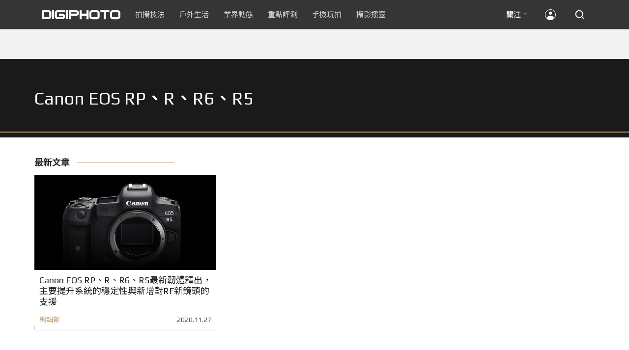

--- FILE ---
content_type: text/html; charset=UTF-8
request_url: https://t.ssp.hinet.net/
body_size: 61
content:
006c939d-517f-4f2a-9776-11a313289f9f!

--- FILE ---
content_type: text/html; charset=utf-8
request_url: https://www.google.com/recaptcha/api2/aframe
body_size: 268
content:
<!DOCTYPE HTML><html><head><meta http-equiv="content-type" content="text/html; charset=UTF-8"></head><body><script nonce="pMb1GP--9jXw4wZdjLTAuA">/** Anti-fraud and anti-abuse applications only. See google.com/recaptcha */ try{var clients={'sodar':'https://pagead2.googlesyndication.com/pagead/sodar?'};window.addEventListener("message",function(a){try{if(a.source===window.parent){var b=JSON.parse(a.data);var c=clients[b['id']];if(c){var d=document.createElement('img');d.src=c+b['params']+'&rc='+(localStorage.getItem("rc::a")?sessionStorage.getItem("rc::b"):"");window.document.body.appendChild(d);sessionStorage.setItem("rc::e",parseInt(sessionStorage.getItem("rc::e")||0)+1);localStorage.setItem("rc::h",'1769216852094');}}}catch(b){}});window.parent.postMessage("_grecaptcha_ready", "*");}catch(b){}</script></body></html>

--- FILE ---
content_type: application/javascript; charset=utf-8
request_url: https://fundingchoicesmessages.google.com/f/AGSKWxW6R9m3HkX1gL8TkQO9O10kWLUOO80kA8wBFWz82kkX3GJ7uo3yApG7tnn6F_wnyofMpnpQbBDUGSBRpo5WENF4HGj7fGFxw_gIZDJa8k4Oe3PMsh7Tr5l2bwIjvROc6-Wnf0DjIqAMtw9qidJgWQHSbNKX96eeBMlm-7yqEOd6Y59UCIXPmwVzbbOG/_/adv-definitions-/showindex-ad-.com/ads?/adchoicesicon./common/adv_
body_size: -1288
content:
window['2f3f9049-015f-4951-acd8-0bda6ae765b5'] = true;

--- FILE ---
content_type: application/javascript;charset=UTF-8
request_url: https://tw.popin.cc/popin_discovery/recommend?mode=new&rid=300979&url=https%3A%2F%2Fdigiphoto.techbang.com%2Ftags%2F5896&&device=pc&media=digiphoto.techbang.com&extra=mac&agency=nissin_tw&topn=50&ad=10&r_category=all&country=tw&redirect=false&uid=67d1864fdca151c15671769216848512&info=eyJ1c2VyX3RkX29zIjoiTWFjIiwidXNlcl90ZF9vc192ZXJzaW9uIjoiMTAuMTUuNyIsInVzZXJfdGRfYnJvd3NlciI6IkNocm9tZSIsInVzZXJfdGRfYnJvd3Nlcl92ZXJzaW9uIjoiMTMxLjAuMCIsInVzZXJfdGRfc2NyZWVuIjoiMTI4MHg3MjAiLCJ1c2VyX3RkX3ZpZXdwb3J0IjoiMTI4MHg3MjAiLCJ1c2VyX3RkX3VzZXJfYWdlbnQiOiJNb3ppbGxhLzUuMCAoTWFjaW50b3NoOyBJbnRlbCBNYWMgT1MgWCAxMF8xNV83KSBBcHBsZVdlYktpdC81MzcuMzYgKEtIVE1MLCBsaWtlIEdlY2tvKSBDaHJvbWUvMTMxLjAuMC4wIFNhZmFyaS81MzcuMzY7IENsYXVkZUJvdC8xLjA7ICtjbGF1ZGVib3RAYW50aHJvcGljLmNvbSkiLCJ1c2VyX3RkX3JlZmVycmVyIjoiIiwidXNlcl90ZF9wYXRoIjoiL3RhZ3MvNTg5NiIsInVzZXJfdGRfY2hhcnNldCI6InV0Zi04IiwidXNlcl90ZF9sYW5ndWFnZSI6ImVuLXVzQHBvc2l4IiwidXNlcl90ZF9jb2xvciI6IjI0LWJpdCIsInVzZXJfdGRfdGl0bGUiOiJDYW5vbiUyMEVPUyUyMFJQJUUzJTgwJTgxUiVFMyU4MCU4MVI2JUUzJTgwJTgxUjUlMjAlRTclOUElODQlRTYlOUMlODAlRTYlOTYlQjAlRTclODYlQjElRTklOTYlODAlRTYlOTYlODclRTclQUIlQTAlMjAlN0MlMjBESUdJUEhPVE8iLCJ1c2VyX3RkX3VybCI6Imh0dHBzOi8vZGlnaXBob3RvLnRlY2hiYW5nLmNvbS90YWdzLzU4OTYiLCJ1c2VyX3RkX3BsYXRmb3JtIjoiTGludXggeDg2XzY0IiwidXNlcl90ZF9ob3N0IjoiZGlnaXBob3RvLnRlY2hiYW5nLmNvbSIsInVzZXJfZGV2aWNlIjoicGMiLCJ1c2VyX3RpbWUiOjE3NjkyMTY4NDg1MjcsImZydWl0X2JveF9wb3NpdGlvbiI6IiIsImZydWl0X3N0eWxlIjoiIn0=&alg=ltr&uis=%7B%22ss_fl_pp%22%3Anull%2C%22ss_yh_tag%22%3Anull%2C%22ss_pub_pp%22%3Anull%2C%22ss_im_pp%22%3Anull%2C%22ss_im_id%22%3Anull%2C%22ss_gn_pp%22%3Anull%7D&callback=_p6_a0e8ca2dc25f
body_size: 41047
content:
_p6_a0e8ca2dc25f({"author_name":null,"image":"","common_category":null,"image_url":null,"title":"","category":"","keyword":[],"url":"https://digiphoto.techbang.com/tags/5896","pubdate":"","related":[],"hot":[{"url":"https://digiphoto.techbang.com/posts/13587-canon-rf-24-105mm-f4-firmware-update","title":"性能全面優化：Canon RF 24-105mm F4 L IS USM 最新韌體 Ver.2.0.7 正式發布","image":"f15247d8c0f1112aebe1c486e7fd0b2f.jpg","pubdate":"202601230000000000","category":"業界動態","common_category":["digital","business"],"image_url":"https://cdn0-digiphoto.techbang.com/system/revision_images/13587/large/RF24-105mm_F4_L_IS_USM.jpg?1769135753","img_chine_url":"f15247d8c0f1112aebe1c486e7fd0b2f_160.jpg","task":"techbang_digiphoto_task","safe_text":true,"tag":"go_cluster","score":265},{"url":"https://digiphoto.techbang.com/posts/13582-nikon-z9-ii-delayed-due-to-technical-issues","title":"旗艦接班人再等等？Nikon Z9 II 傳因技術整合問題推遲發表時間","image":"254b76e50ac4c79049e97c12daa76616.jpg","pubdate":"202601220000000000","category":"業界動態","common_category":["digital","business"],"image_url":"https://cdn0-digiphoto.techbang.com/system/revision_images/13582/large/Nikon_Z9_II.jpg?1769043898","img_chine_url":"254b76e50ac4c79049e97c12daa76616_160.jpg","task":"techbang_digiphoto_task","safe_text":true,"tag":"go_cluster","score":53},{"url":"https://digiphoto.techbang.com/posts/13580-fujifilm-gfx-eterna-55-imax-certified","title":"旗艦電影機新標竿：Fujifilm GFX ETERNA 55 正式通過 IMAX 認證","image":"09ace27473c3471f2793057283ad08f3.jpg","pubdate":"202601210000000000","category":"業界動態","common_category":["business","digital"],"image_url":"https://cdn1-digiphoto.techbang.com/system/revision_images/13580/large/GFX-0.jpg?1768961303","img_chine_url":"09ace27473c3471f2793057283ad08f3_160.jpg","task":"techbang_digiphoto_task","safe_text":true,"tag":"go_cluster","score":31},{"url":"https://digiphoto.techbang.com/posts/13583-kodak-ektar-tri-x-films-relaunch","title":"經典回歸母廠：Kodak Ektar 與 Tri-X 底片正式改由伊士曼柯達直接發行","image":"2e7618e6f5baef9be49f671457ffb508.jpg","pubdate":"202601220000000000","category":"業界動態","common_category":["business","economy"],"image_url":"https://cdn0-digiphoto.techbang.com/system/revision_images/13583/large/Kodak-0.jpg?1769046235","img_chine_url":"2e7618e6f5baef9be49f671457ffb508_160.jpg","task":"techbang_digiphoto_task","safe_text":true,"tag":"go_cluster","score":19},{"url":"https://digiphoto.techbang.com/posts/13578-sony-square-global-shutter-imx928-imx929","title":"Sony 宣布推出更多款方形全域快門感光元件：IMX928、IMX929","image":"1fe9c42c9540cc421f4f01975c3f4d14.jpg","pubdate":"202601200000000000","category":"業界動態","common_category":["digital","lifestyle"],"image_url":"https://cdn0-digiphoto.techbang.com/system/revision_images/13578/large/Sony_IMX927-1.jpg?1768840085","img_chine_url":"1fe9c42c9540cc421f4f01975c3f4d14_160.jpg","task":"techbang_digiphoto_task","safe_text":true,"tag":"go_cluster","score":19},{"url":"https://digiphoto.techbang.com/posts/13585-pingxi-sky-lanterns-yanshui-fireworks-photography","title":"光與火的年節之美！平溪天燈 × 鹽水蜂炮拍攝技法大公開","image":"b0aee24aca358f5150f620c12b171030.jpg","pubdate":"202601230000000000","category":"拍攝技法","common_category":["business","lifestyle"],"image_url":"https://cdn1-digiphoto.techbang.com/system/revision_images/13585/large/F-01.jpg?1769063446","img_chine_url":"b0aee24aca358f5150f620c12b171030_160.jpg","task":"techbang_digiphoto_task","safe_text":true,"tag":"go_cluster","score":16},{"url":"https://digiphoto.techbang.com/posts/556-novice-compulsory-credits-p-a","title":"攝影新手 基礎班： P、A、S、M 拍攝模式 先搞懂","image":"","pubdate":"201101310000000000","category":"拍攝技法","safe_text":true,"common_category":["business","digital"],"image_url":null,"task":"techbang_digiphoto_task","score":12},{"url":"https://digiphoto.techbang.com/posts/13571-nikon-2026-product-roadmap-red-integration","title":"旗艦進化與影像革新：Nikon 2026 年度產品佈局與 RED 技術整合預測","image":"f2a0fd1a28583af1047726b5a7a60a51.jpg","pubdate":"202601150000000000","category":"業界動態","common_category":["digital","beauty"],"image_url":"https://cdn1-digiphoto.techbang.com/system/revision_images/13571/large/Nikon.jpg?1768443140","img_chine_url":"f2a0fd1a28583af1047726b5a7a60a51_160.jpg","task":"techbang_digiphoto_task","safe_text":true,"tag":"go_cluster","score":11},{"url":"https://digiphoto.techbang.com/posts/13579-bcn-awards-2026-sony-dji-kodak-win","title":"2026 BCN 大賞揭曉：Sony 續奪無反榜首、Kodak 舉 DJI 異軍突起成為市場新贏家","image":"5c18ba9490b525eabb7e58ef165da00b.jpg","pubdate":"202601210000000000","category":"業界動態","common_category":["digital","business"],"image_url":"https://cdn2-digiphoto.techbang.com/system/revision_images/13579/large/BCN_2026-0.jpg?1768959908","img_chine_url":"5c18ba9490b525eabb7e58ef165da00b_160.jpg","task":"techbang_digiphoto_task","safe_text":true,"tag":"go_cluster","score":7},{"url":"https://digiphoto.techbang.com/posts/13557-fuji-instax-mini-evo-cinema-8mm-camera","title":"富士發表 instax mini Evo Cinema，首創 8mm 攝影機手感與影片馬上看體驗","image":"3aba5548628d3ed5dd7b0ad4daee0e08.jpg","pubdate":"202601070000000000","category":"業界動態","common_category":["lovemarrige","digital"],"image_url":"https://cdn2-digiphoto.techbang.com/system/revision_images/13557/large/instax_mini_Evo_Cinema-000.jpg?1767775838","img_chine_url":"3aba5548628d3ed5dd7b0ad4daee0e08_160.jpg","task":"techbang_digiphoto_task","safe_text":true,"tag":"go_cluster","score":5},{"url":"https://digiphoto.techbang.com/posts/2032-herbhou-with-panasonic-lumix-gf1","title":"隨身愛機：Panasonic LUMIX GF1 評測報告 | DIGIPHOTO-用鏡頭享受生命","image":"b1baa19b0cc21b195033077c3f612657.jpg","pubdate":"000000000000000000","category":"","safe_text":true,"common_category":["business"],"image_url":"https://digiphoto.techbang.com/cover_images/headline/missing.png","score":4},{"url":"https://digiphoto.techbang.com/posts/12950-2025-six-types-of-body-worn-camera-purchase-guide-easy-to-take-photos-quality-is-paramount","title":"2025六大類型隨身相機選購指南！輕鬆拍照畫質至上","image":"07cfb9306ceeadfab40c0902ff8779b0.jpg","pubdate":"202412240000000000","category":"拍攝技法","safe_text":true,"common_category":["digital","business"],"image_url":"https://cdn1-digiphoto.techbang.com/system/revision_images/12950/large/Camera-01.jpg?1735009997","task":"techbang_digiphoto_task","score":4},{"url":"https://digiphoto.techbang.com/posts/13431-fuji-x-t30-iii-xc-13-33mm-announced","title":"輕巧經典再升級：富士正式發表 X-T30 III 和 XC 13-33mm F3.5-6.3 OIS","image":"4bc814d26df8455f524ed3539032c762.jpg","pubdate":"202510230000000000","category":"業界動態","safe_text":true,"common_category":["digital","business"],"image_url":"https://cdn1-digiphoto.techbang.com/system/revision_images/13431/large/X-T30_III-0.jpg?1761202146","task":"techbang_digiphoto_task","score":4},{"url":"https://digiphoto.techbang.com/posts/13586-fuji-focus-on-glass-event-new-lens-vote","title":"富士預告將於 3 月 5 日舉辦 Focus on Glass 活動，或將開放投票決定新鏡開發方向","image":"35766d3bc405c2ba834404efadd12a17.jpg","pubdate":"202601230000000000","category":"業界動態","common_category":["digital","carbike"],"image_url":"https://cdn1-digiphoto.techbang.com/system/revision_images/13586/large/Fujifilm.jpg?1769132828","img_chine_url":"35766d3bc405c2ba834404efadd12a17_160.jpg","task":"techbang_digiphoto_task","safe_text":true,"tag":"go_cluster","score":4},{"url":"https://digiphoto.techbang.com/posts/13576-fujifilm-x-pro4-rumors-reality-check","title":"復古旗艦接班人仍未現身？盤點 Fujifilm X-Pro4 近期傳聞與現實差距","image":"5330216d19083ae2b31c6fa0ab5d1943.jpg","pubdate":"202601190000000000","category":"業界動態","common_category":["lifestyle","social"],"image_url":"https://cdn1-digiphoto.techbang.com/system/revision_images/13576/large/X-Pro_4.jpg?1768792616","img_chine_url":"5330216d19083ae2b31c6fa0ab5d1943_160.jpg","task":"techbang_digiphoto_task","safe_text":true,"tag":"go_cluster","score":3},{"url":"https://digiphoto.techbang.com/posts/13584-insta360-interchangeable-lens-mirrorless-camera","title":"跨足無反領域？Insta360 創辦人暗示可交換鏡頭無反相機將是該公司接下來的新產品？","image":"6cf206b8ee1ec68d450de52f4f454ce7.jpg","pubdate":"202601220000000000","category":"業界動態","common_category":["digital","lifestyle"],"image_url":"https://cdn1-digiphoto.techbang.com/system/revision_images/13584/large/Insta360-0.jpg?1769049102","img_chine_url":"6cf206b8ee1ec68d450de52f4f454ce7_160.jpg","task":"techbang_digiphoto_task","safe_text":true,"tag":"go_cluster","score":2},{"url":"https://digiphoto.techbang.com/posts/13362-fujifilm-gfx-eterna-55-cinema-camera","title":"富士發表首款電影級錄影機 GFX ETERNA 55：大尺寸感光元件與高效色彩管理","image":"b7fa752ce83c6fea572f355faf06b3f4.jpg","pubdate":"202509110000000000","category":"業界動態","safe_text":true,"common_category":["digital","business"],"image_url":"https://cdn2-digiphoto.techbang.com/system/revision_images/13362/large/GFX_Eterna_55-0.jpg?1757559459","task":"techbang_digiphoto_task","score":2},{"url":"https://digiphoto.techbang.com/posts/13573-sony-imaging-next-big-innovation-2026-2027","title":"影像產業的下一個震撼？Sony 2026-2027 年度計畫傳將迎來「巨大式創新」","image":"d21f2eafeea4b9cf48ed7a64905857f1.jpg","pubdate":"202601160000000000","category":"業界動態","common_category":["digital","business"],"image_url":"https://cdn2-digiphoto.techbang.com/system/revision_images/13573/large/Sony_Alpha.jpg?1768526146","img_chine_url":"d21f2eafeea4b9cf48ed7a64905857f1_160.jpg","task":"techbang_digiphoto_task","safe_text":true,"tag":"go_cluster","score":2},{"url":"https://digiphoto.techbang.com/posts/635-new-clothes-for-the-camera-the-cheapest-fastest-easiest-most-choose-the-solution","title":"替相機換新衣，超省+超多樣+神速搞定！","image":"","pubdate":"201102240000000000","category":"達人基地","safe_text":true,"common_category":["business","lifestyle"],"image_url":null,"task":"techbang_digiphoto_task","score":2},{"url":"https://digiphoto.techbang.com/posts/13525-ricoh-gr-iv-hdf-announced","title":"理光正式發表 RICOH GR IV HDF：搭載獨家擴散濾鏡，2026 年 1 月 16 日正式發售","image":"bca6dcecde016e5b86b2fe10b1c2823e.jpg","pubdate":"202512180000000000","category":"業界動態","common_category":["digital","education"],"image_url":"https://cdn1-digiphoto.techbang.com/system/revision_images/13525/large/GR_IV_HDF-0.jpg?1766021940","img_chine_url":"bca6dcecde016e5b86b2fe10b1c2823e_160.jpg","task":"techbang_digiphoto_task","safe_text":true,"tag":"go_cluster","score":2},{"url":"https://digiphoto.techbang.com/posts/3990","title":"Tokina Reflex 300mm F6.3 MF Macro 試用，小體積大砲級望遠鏡頭 | DIGIPHOTO-用鏡頭享受生命","image":"b1baa19b0cc21b195033077c3f612657.jpg","pubdate":"000000000000000000","category":"","safe_text":false,"common_category":["digital"],"image_url":"https://digiphoto.techbang.com/cover_images/headline/missing.png","score":2},{"url":"https://digiphoto.techbang.com/posts/13466-godox-it32-modular-flash-x5-trigger","title":"神牛發表 Godox iT32 模組化閃光燈：X5 觸發器實現一燈通吃多品牌 TTL 系統","image":"485ee2eb2f90231b19809dca976ce709.jpg","pubdate":"202511110000000000","category":"業界動態","safe_text":true,"common_category":["digital","business"],"image_url":"https://cdn1-digiphoto.techbang.com/system/revision_images/13466/large/Godox-0.jpg?1762835792","task":"techbang_digiphoto_task","score":2},{"url":"https://digiphoto.techbang.com/posts/2867-iii-photography-photographing-vent-can-thoroughly-uncomfortable-emotions","title":"驚聲尖叫玩攝影，拍照也能徹底發洩不爽情緒！ | DIGIPHOTO-用鏡頭享受生命","image":"b1baa19b0cc21b195033077c3f612657.jpg","pubdate":"000000000000000000","category":"","safe_text":true,"common_category":["lovemarrige"],"image_url":"https://digiphoto.techbang.com/cover_images/headline/missing.png","score":2},{"url":"https://digiphoto.techbang.com/posts/13506-canon-retro-camera-32mp-full-frame-sensor-2026","title":"Canon 復古相機傳聞規格曝光：搭載 3,250 萬像素全片幅感光元件，預計 2026 年問世","image":"9e49028d423db89847c8f7cb4fb50d18.jpg","pubdate":"202512080000000000","category":"業界動態","common_category":["digital","beauty"],"image_url":"https://cdn2-digiphoto.techbang.com/system/revision_images/13506/large/ae1rfheader-0.jpg?1765158580","img_chine_url":"9e49028d423db89847c8f7cb4fb50d18_160.jpg","task":"techbang_digiphoto_task","safe_text":true,"tag":"go_cluster","score":2},{"url":"https://digiphoto.techbang.com/posts/3908","title":"Olympus XZ-2評測：大光圈F1.8、機能全面進化 | DIGIPHOTO-用鏡頭享受生命","image":"b1baa19b0cc21b195033077c3f612657.jpg","pubdate":"000000000000000000","category":"","safe_text":true,"common_category":["business","digital"],"image_url":"https://digiphoto.techbang.com/cover_images/headline/missing.png","score":2},{"url":"https://digiphoto.techbang.com/posts/10430-kenko-releases-museum-and-art-gallery-appreciation-with-single-binoculars-galleryeye","title":"Kenko發佈博物館＆美術館鑑賞用單筒望遠鏡galleryeye","image":"215f5995a479369367a2d1b9f8bdc481.jpg","pubdate":"202007240000000000","category":"","safe_text":true,"common_category":["business","fashion"],"image_url":"https://cdn1-digiphoto.techbang.com/system/cover_images/10430/headline/01.jpg?1594883582","task":"techbang_digiphoto_task","score":2},{"url":"https://digiphoto.techbang.com/posts/13492-sony-7r-v-a7-iv-firmware-update","title":"Sony 釋出  7R V、A7 IV 重大韌體更新：操作體驗、對焦邏輯與影片工作流程全面進化","image":"a67fa0679491d7052c547839081f57f1.jpg","pubdate":"202511270000000000","category":"業界動態","common_category":["digital","business"],"image_url":"https://cdn1-digiphoto.techbang.com/system/revision_images/13492/large/Sony_Firmware.jpg?1764210932","img_chine_url":"a67fa0679491d7052c547839081f57f1_160.jpg","task":"techbang_digiphoto_task","safe_text":true,"tag":"go_cluster","score":2},{"url":"https://digiphoto.techbang.com/posts/13577-voigtlander-portrait-heliar-75mm-f18","title":"經典光學與現代機能的交會：福論達 Portrait Heliar 75mm F1.8 雙接環版本正式登場","image":"86648fcebcc99faeabe919eb4308a07d.jpg","pubdate":"202601200000000000","category":"業界動態","common_category":["digital","fashion"],"image_url":"https://cdn1-digiphoto.techbang.com/system/revision_images/13577/large/Portrait_Heliar_75mm_F1.8-0.jpg?1768815816","img_chine_url":"86648fcebcc99faeabe919eb4308a07d_160.jpg","task":"techbang_digiphoto_task","safe_text":true,"tag":"go_cluster","score":2},{"url":"https://digiphoto.techbang.com/posts/13045-key-tips-for-mobile-photography-outside-the-main-lens-ultra-wide-angle-and-telescopic-lens-shooting-skills-are-mastered-at-one-time","title":"主鏡頭外的手機攝影關鍵要訣！超廣角和望遠鏡頭拍攝技巧一次掌握","image":"ae157c66b983d6c87a102daa4ce0e2c1.jpg","pubdate":"202502240000000000","category":"拍攝技法","safe_text":true,"common_category":["business","lifestyle"],"image_url":"https://cdn1-digiphoto.techbang.com/system/revision_images/13045/large/photo-00-word.jpg?1740122979","task":"techbang_digiphoto_task","score":2},{"url":"https://digiphoto.techbang.com/posts/13334-sony-fx3-fx3a-firmware-update-improves-flexibility","title":"Sony 推出 FX3 / FX3A 最新韌體更新：主要提升影片製作的靈活度","image":"b4c5267416dcb4ceda3a28ee239a0b8b.jpg","pubdate":"202508270000000000","category":"業界動態","safe_text":true,"common_category":["business","digital"],"image_url":"https://cdn1-digiphoto.techbang.com/system/revision_images/13334/large/FX3.jpg?1756259651","task":"techbang_digiphoto_task","score":2},{"url":"https://digiphoto.techbang.com/posts/1593-pentax-optio-rz18-wide-angle-25mm-18x-optical-zoom-high-magnification-camera-release","title":"Pentax Optio RZ18 ：廣角25mm、18x光學變焦 高倍率相機 發佈 | DIGIPHOTO-用鏡頭享受生命","image":"b1baa19b0cc21b195033077c3f612657.jpg","pubdate":"000000000000000000","category":"","safe_text":true,"common_category":["digital"],"image_url":"https://digiphoto.techbang.com/cover_images/headline/missing.png","score":2},{"url":"https://digiphoto.techbang.com/posts/13581-insta360-price-cut-tax-exemption","title":"免徵貨物稅大回饋！Insta360 響應新制有感降價，全系列在台入手省 14% 降幅","image":"e128f3a67e0660cced7a59fdb789cb2d.jpg","pubdate":"202601210000000000","category":"新聞稿","common_category":["digital","business"],"image_url":"https://cdn2-digiphoto.techbang.com/system/revision_images/13581/large/Insta360.jpg?1768962087","img_chine_url":"e128f3a67e0660cced7a59fdb789cb2d_160.jpg","task":"techbang_digiphoto_task","safe_text":true,"tag":"go_cluster","score":2},{"url":"https://digiphoto.techbang.com/posts/12823-the-new-lens-module-creation-is-even-easier-quick-review-of-the-gopro-hero-13-black","title":"全新鏡頭模組創作更方便！GoPro HERO 13 Black快速評測","image":"67634a292751fb05ce7ac48d6838ed8a.jpg","pubdate":"202410030000000000","category":"拍攝技法","safe_text":true,"common_category":["digital","business"],"image_url":"https://cdn2-digiphoto.techbang.com/system/revision_images/12823/large/GoPro_HERO_13-0.JPG?1727775070","task":"techbang_digiphoto_task","score":2},{"url":"https://digiphoto.techbang.com/posts/13562-canon-eos-r7-mark-ii-rumored-specs","title":"Canon EOS R7 Mark II 傳聞規格流出，APS-C 旗艦王者呼之欲出","image":"3f76888098d8c0fcebd9dc0244377464.jpg","pubdate":"202601090000000000","category":"業界動態","common_category":["digital","beauty"],"image_url":"https://cdn0-digiphoto.techbang.com/system/revision_images/13562/large/EOS_R7_Mark_II.jpg?1767924843","img_chine_url":"3f76888098d8c0fcebd9dc0244377464_160.jpg","task":"techbang_digiphoto_task","safe_text":true,"tag":"go_cluster","score":2},{"url":"https://digiphoto.techbang.com/posts/9365-couples-travel-will-take-super-sweet-loving-photos-which-show-their-affection-is-so-beautiful","title":"情侶出外旅行必拍的「超甜恩愛照」，這樣秀恩愛實在太唯美！ | DIGIPHOTO-用鏡頭享受生命","image":"98c43f074fa5f74dd2968e64ef3c85c3.jpg","pubdate":"000000000000000000","category":"","safe_text":true,"common_category":["lifestyle"],"image_url":"https://cdn2-digiphoto-techbang.pixfs.net/system/cover_images/9365/headline/16.9.jpg?1487929257","score":2},{"url":"https://digiphoto.techbang.com/posts/2148-mastering-classic-moments-newleica-v-lux-leica-my-life-defining-ideal-life-3-all-round-high-zoom-digital-camera","title":"LEICA V-LUX 3 全能合一高倍變焦數位相機 | DIGIPHOTO-用鏡頭享受生命","image":"b1baa19b0cc21b195033077c3f612657.jpg","pubdate":"000000000000000000","category":"","safe_text":true,"common_category":["digital"],"image_url":"https://digiphoto.techbang.com/cover_images/headline/missing.png","score":2},{"url":"https://digiphoto.techbang.com/posts/7071","title":"宅 攝影 ：沒有 反光板 怎麼辦？家中可以找到的N種替代道具 | DIGIPHOTO-用鏡頭享受生命","image":"a675a124f5066c277ddcca2221f5462f.jpg","pubdate":"000000000000000000","category":"","safe_text":true,"common_category":["lifestyle"],"image_url":"https://cdn2-digiphoto-techbang.pixfs.net/system/cover_images/7071/headline/00_1.jpg?1412133657","score":2},{"url":"https://digiphoto.techbang.com/posts/5394-cosplay-learn-awning-lamp-battle-the-black-meter","title":"拍 Cosplay 學 棚燈 打光：戰場原黑儀 | DIGIPHOTO-用鏡頭享受生命","image":"0138d6d0d477d3bad73b95ea6c330b90.jpg","pubdate":"000000000000000000","category":"","safe_text":true,"common_category":["business"],"image_url":"https://cdn1-digiphoto-techbang.pixfs.net/system/cover_images/5394/headline/8696234936_e0495db216_h-3.jpg?1380012201","score":2},{"url":"https://digiphoto.techbang.com/posts/6595--wedding-filming-fun-way-the-happiness-of-marriage-stop-motion-animation","title":"婚禮 影片 拍攝 趣味手法： 結婚幸福 逐格 動畫 | DIGIPHOTO-用鏡頭享受生命","image":"9884aee25df728bb89a0df356363d40e.jpg","pubdate":"000000000000000000","category":"","safe_text":true,"common_category":["lifestyle"],"image_url":"https://cdn0-digiphoto-techbang.pixfs.net/system/cover_images/6595/headline/0622_zhuge_00_1.jpg?1403516990","score":2},{"url":"https://digiphoto.techbang.com/posts/13225-adobe-lightrooms-latest-ai-features-people-removal-and-reflection-removal-are-shared-with-each-other","title":"Adobe Lightroom 最新 AI 功能「人物移除」、「反光移除」試玩心得分享","image":"ae30534e7baa3fdf076765af27ac054e.jpg","pubdate":"202506200000000000","category":"拍攝技法","safe_text":true,"common_category":["business","digital"],"image_url":"https://cdn0-digiphoto.techbang.com/system/revision_images/13225/large/Lr-00.jpg?1750321741","task":"techbang_digiphoto_task","score":1},{"url":"https://digiphoto.techbang.com/posts/1110","title":"相機背帶綁法 教學 | DIGIPHOTO-用鏡頭享受生命","image":"b1baa19b0cc21b195033077c3f612657.jpg","pubdate":"000000000000000000","category":"","safe_text":true,"common_category":["business"],"image_url":"https://digiphoto.techbang.com/cover_images/headline/missing.png","score":1},{"url":"https://digiphoto.techbang.com/posts/12316-leica-unveils-leica-zm-11-titanium-alloy-plus-the-suggested-price-is-nt218000","title":"徠卡發表LEICA ZM 11腕錶！鈦合金加身，建議售價NT$218,000","image":"8bc1ba966bc4ff15eac50ef7ea7c5f40.jpg","pubdate":"202310160000000000","category":"業界動態","safe_text":true,"common_category":["business","fashion"],"image_url":"https://cdn2-digiphoto.techbang.com/system/revision_images/12316/large/LEICA_ZM_11-00-1.jpg?1697381252","task":"techbang_digiphoto_task","score":1},{"url":"https://digiphoto.techbang.com/posts/12868-nikonnikkor-z-28-135mm-f4-pz","title":"Nikon宣布開發NIKKOR Z 28-135mm F4 PZ！首款全片幅專用電動變焦鏡頭","image":"5fa1d1604e2cf727ea23c335a5a719a9.jpg","pubdate":"202411010000000000","category":"業界動態","safe_text":true,"common_category":["digital","carbike"],"image_url":"https://cdn0-digiphoto.techbang.com/system/revision_images/12868/large/Z_28-135mm_F4_PZ-0.jpg?1730383102","task":"techbang_digiphoto_task","score":1},{"url":"https://digiphoto.techbang.com/posts/13073-canon-is-rumored-to-be-unveiling-the-re-1-the-first-retro-camera-without-a-mirror-free-system-next-year-to-commemorate-the-50th-anniversary-of-the-ae-1","title":"傳聞 Canon 將在明年發表無反系統的首款復古相機 RE-1，以紀念 AE-1 問世 50 週年","image":"80903b561fc30d441136ffb9b367494c.jpg","pubdate":"202503100000000000","category":"業界動態","safe_text":true,"common_category":["digital","carbike"],"image_url":"https://cdn2-digiphoto.techbang.com/system/revision_images/13073/large/EOS_RE-1.jpg?1741577706","task":"techbang_digiphoto_task","score":1},{"url":"https://digiphoto.techbang.com/posts/9238","title":"初學者注意這幾點，拍攝超美日出日落快速上手！ | DIGIPHOTO-用鏡頭享受生命","image":"51fd58330d50297cf8b493fa04e3ab4d.jpg","pubdate":"000000000000000000","category":"","safe_text":true,"common_category":["lifestyle","beauty"],"image_url":"https://cdn0-digiphoto.techbang.com/system/cover_images/9238/headline/16.9.jpg?1481085431","task":"techbang_digiphoto_task","score":1},{"url":"https://digiphoto.techbang.com/posts/13551-sony-fx3-ii-a7r-vi-2026-new-camera-rumors","title":"Sony 2026 年新產品震撼彈：FX3 II 與 A7R VI 領銜，多款重點新機傳聞總整理","image":"1164b8e4dacea7072a142df040d370eb.jpg","pubdate":"202601050000000000","category":"業界動態","common_category":["digital","business"],"image_url":"https://cdn1-digiphoto.techbang.com/system/revision_images/13551/large/Sony.jpg?1767579658","img_chine_url":"1164b8e4dacea7072a142df040d370eb_160.jpg","task":"techbang_digiphoto_task","safe_text":true,"tag":"go_cluster","score":1},{"url":"https://digiphoto.techbang.com/posts/6724-air-hong-kong-overlooking-the-point-of-view-of-the-oriental-pearl-tower","title":"空拍香港 ，用俯視的角度看 東方明珠 | DIGIPHOTO-用鏡頭享受生命","image":"740c2a4970c941d7eba2307c55ce161e.jpg","pubdate":"000000000000000000","category":"","safe_text":true,"common_category":["business"],"image_url":"https://cdn0-digiphoto-techbang.pixfs.net/system/cover_images/6724/headline/bgicover.jpg?1405674236","score":1},{"url":"https://digiphoto.techbang.com/posts/13443-sandmarc-iphone-17-pro-telephoto-lens-16x-zoom","title":"Sandmarc 推出專屬 iPhone 17 Pro 系列的望遠鏡頭，將光學變焦最高推升至 16 倍","image":"ade2b5721ba0aeb707884816370cf8e7.jpg","pubdate":"202510300000000000","category":"手機玩拍","safe_text":true,"common_category":["digital","business"],"image_url":"https://cdn0-digiphoto.techbang.com/system/revision_images/13443/large/Sandmarc-0.JPG?1761794834","task":"techbang_digiphoto_task","score":1},{"url":"https://digiphoto.techbang.com/posts/13403-canon-eos-r6-mark-iii-november-launch","title":"Canon 預告新一代系統：EOS R6 Mark III 與四支鏡頭有望於 11 月登場","image":"dfc5ef45805c96e4f841a7c057bbac7b.jpg","pubdate":"202510070000000000","category":"業界動態","safe_text":true,"common_category":["digital","business"],"image_url":"https://cdn0-digiphoto.techbang.com/system/revision_images/13403/large/EOS_R6_Mark_III-0.jpg?1759804369","task":"techbang_digiphoto_task","score":1},{"url":"https://digiphoto.techbang.com/posts/5876-alternative-food-macro-photo-photographer-jierre-akiko-ida-and-javelles-miniature-world","title":"另類 美食 微距 寫真，攝影師 Jierre Javelle 與 Akiko Ida 的小人國世界 | DIGIPHOTO-用鏡頭享受生命","image":"7009927817a70862aa49a06a5128a126.jpg","pubdate":"000000000000000000","category":"","safe_text":true,"common_category":["lifestyle"],"image_url":"https://cdn1-digiphoto-techbang.pixfs.net/system/cover_images/5876/headline/sweet-green-660x660-3.jpg?1389246277","score":1}],"share":0,"pop":[],"ad":[{"_id":"661e6535324ed172b08b4568","dsp":"appier","title":"楓之谷世界 Artale 桃花仙境更新","image":"https://cr.adsappier.com/i/613139b1-14b2-4b3f-a9c2-45591b125a84/L6qm2G4_1751449411478_0.jpeg","origin_url":"https://tw.c.appier.net/xclk?bidobjid=o6pIsf6MAOOoTaT4URt0aQ&cid=UT1gSoEXQL-tBE-pl1JEBQ&crid=mjSAwUMJQKeRSX1gvGVH2A&crpid=lNYGpIz_RnmX1i6_dYnz2Q&soid=WYaH&partner_id=0ZbOxc8zecjd&bx=Cylxwnu_oPGRKqwRo0fzoruVo0fP7PI-uY79uqa13bgjcHTaUDtBKjtgwmN1w8zjKY7BUnu-uYgWJ4u_74x1wHTRuqayK4lBZyu_uYsNwyu-uYsBuqa1ord1K4lBZDw121uVo4QV7nQDKqd1eM&ui=CylYc8Myuqa1or69oquVKqGx71QV20G_2qGxujR&consent=1&ddhh=oqMWod","url":"https://a.popin.cc/popin_redirect/redirect?lp=https%3A%2F%2Ftw.c.appier.net%2Fxclk%3Fbidobjid%3Do6pIsf6MAOOoTaT4URt0aQ%26cid%3DUT1gSoEXQL-tBE-pl1JEBQ%26crid%3DmjSAwUMJQKeRSX1gvGVH2A%26crpid%3DlNYGpIz_RnmX1i6_dYnz2Q%26soid%3DWYaH%26partner_id%3D0ZbOxc8zecjd%26bx%3DCylxwnu_oPGRKqwRo0fzoruVo0fP7PI-uY79uqa13bgjcHTaUDtBKjtgwmN1w8zjKY7BUnu-uYgWJ4u_74x1wHTRuqayK4lBZyu_uYsNwyu-uYsBuqa1ord1K4lBZDw121uVo4QV7nQDKqd1eM%26ui%3DCylYc8Myuqa1or69oquVKqGx71QV20G_2qGxujR%26consent%3D1%26ddhh%3DoqMWod&data=[base64]&token=27ea245672732972bfbf&t=1769216849909&uid=67d1864fdca151c15671769216848512&crypto=hM_PaprJT4LPV817vFdKAn3yXSaF8yH5so_2qC7VQbg=","imp":"https://a.popin.cc/popin_redirect/redirect?lp=&data=[base64]&token=27ea245672732972bfbf&t=1769216849909&uid=67d1864fdca151c15671769216848512&type=imp","media":"Maplestory Worlds","campaign":"661e62fd324ed12b388b4567","nid":"661e6535324ed172b08b4568","imptrackers":["https://ss-jp2.appiersig.com/winshowimg?bidobjid=o6pIsf6MAOOoTaT4URt0aQ&cid=UT1gSoEXQL-tBE-pl1JEBQ&crid=mjSAwUMJQKeRSX1gvGVH2A&crpid=lNYGpIz_RnmX1i6_dYnz2Q&soid=WYaH&partner_id=0ZbOxc8zecjd&bx=Cylxwnu_oPGRKqwRo0fzoruVo0fP7PI-uY79uqa13bgjcHTaUDtBKjtgwmN1w8zjKY7BUnu-uYgWJ4u_74x1wHTRuqayK4lBZyu_uYsNwyu-uYsBuqa1ord1K4lBZDw121uVo4QV7nQDKqd1eM&ui=CylYc8Myuqa1or69oquVKqGx71QV20G_2qGxujR&consent=1&ddhh=oqMWod&price=0.03146409912109375","https://vst.c.appier.net/w?cid=UT1gSoEXQL-tBE-pl1JEBQ&crid=mjSAwUMJQKeRSX1gvGVH2A&crpid=lNYGpIz_RnmX1i6_dYnz2Q&bidobjid=o6pIsf6MAOOoTaT4URt0aQ&partner_id=0ZbOxc8zecjd&tracking_ns=622d4f6d43bf814&consent=1&w=1","https://gocm.c.appier.net/popin","https://abr.ge/@maplestoryworlds/appier?ad_creative=gl_artale_upd_mureung&ad_group=appier_broad&ad_id=&campaign=1-1_gl_tw_250424&campaign_id=&click_id=UT1gSoEXQL-tBE-pl1JEBQ.o6pIsf6MAOOoTaT4URt0aQ&content=pc_tw&routing_short_id=digipw&sub_id=appier_broad&term=gl_artale_upd_mureung&tracking_template_id=41806953e4aa7bd1894a236546ee078c&ad_type=view&_atrk_c=UT1gSoEXQL-tBE-pl1JEBQ&_atrk_cr=mjSAwUMJQKeRSX1gvGVH2A&_atrk_pt=0ZbOxc8zecjd&_atrk_bi=o6pIsf6MAOOoTaT4URt0aQ&_atrk_f=${appierfsk}","https://mt-usw.appiersig.com/event?bidobjid=o6pIsf6MAOOoTaT4URt0aQ&cid=UT1gSoEXQL-tBE-pl1JEBQ&oid=TbOw08gTQ3SyhML0FPS_pA&partner_id=0ZbOxc8zecjd&s2s=0&event=show&loc=show&dm=&osv=10.15.7.0&adj=0&cn=03bgjcHTaUDtBKjtgwmN1w8zjKY7BUM&url=[base64]"],"clicktrackers":[],"score":9.627187859820997E-4,"score2":9.627187859820997E-4,"privacy":"","image_fit":true},{"_id":"525845117","title":"[御瑪卡]讓男人不再逃避 正面對決","image":"https://imageaws.popin.cc/ML/1c613f76b884634a0c5d40d068f96dc3.png","origin_url":"","url":"https://trace.popin.cc/ju/ic?tn=6e22bb022cd37340eb88f5c2f2512e40&trackingid=479e8cbb36d43302f7f18b5d9feddb02&acid=33395&data=[base64]&uid=67d1864fdca151c15671769216848512&mguid=&gprice=Nu4quP4YyDIfAFOVIUODu9N5xUysCrltjoY0_-I_BHE&pb=d","imp":"","media":"三得利健康網路商店","campaign":"4215424","nid":"525845117","imptrackers":["https://trace.popin.cc/ju/ic?tn=6e22bb022cd37340eb88f5c2f2512e40&trackingid=479e8cbb36d43302f7f18b5d9feddb02&acid=33395&data=[base64]&uid=67d1864fdca151c15671769216848512&mguid="],"clicktrackers":["https://a.popin.cc/popin_redirect/redirect?lp=&data=[base64]&token=479e8cbb36d43302f7f18b5d9feddb02&t=1769216849906&uid=67d1864fdca151c15671769216848512&nc=1&crypto=hM_PaprJT4LPV817vFdKAn3yXSaF8yH5so_2qC7VQbg="],"score":2.1568088430786508E-4,"score2":2.20972E-4,"privacy":"","trackingid":"479e8cbb36d43302f7f18b5d9feddb02","c2":6.138432945590466E-5,"c3":0.0,"image_fit":true,"image_background":0,"c":6.0,"userid":"4A_迪艾思_三得利_御瑪卡"},{"_id":"529564087","title":"宇威的臉部保養一瓶就搞定，首購只要$390","image":"https://imageaws.popin.cc/ML/1010b8c1d534d57ff1acc9e70be76846.png","origin_url":"","url":"https://trace.popin.cc/ju/ic?tn=6e22bb022cd37340eb88f5c2f2512e40&trackingid=c77f5d9014e18308d8b9f46bad4141b4&acid=29194&data=[base64]&uid=67d1864fdca151c15671769216848512&mguid=&gprice=wQ-5xdE6IFuLgiD3FJnJp_BejI5ytxl-th58D7EqRfc&pb=d","imp":"","media":"三得利健康網路商店","campaign":"4410054","nid":"529564087","imptrackers":["https://trace.popin.cc/ju/ic?tn=6e22bb022cd37340eb88f5c2f2512e40&trackingid=c77f5d9014e18308d8b9f46bad4141b4&acid=29194&data=[base64]&uid=67d1864fdca151c15671769216848512&mguid="],"clicktrackers":["https://a.popin.cc/popin_redirect/redirect?lp=&data=[base64]&token=c77f5d9014e18308d8b9f46bad4141b4&t=1769216849906&uid=67d1864fdca151c15671769216848512&nc=1&crypto=hM_PaprJT4LPV817vFdKAn3yXSaF8yH5so_2qC7VQbg="],"score":1.9744484982815345E-4,"score2":2.0228799999999998E-4,"privacy":"","trackingid":"c77f5d9014e18308d8b9f46bad4141b4","c2":5.618893192149699E-5,"c3":0.0,"image_fit":true,"image_background":0,"c":6.0,"userid":"4A_迪艾思_三得利_汎倫Varon"},{"_id":"468023979","title":"想告別臉上肝斑？年底前聚會靠矽谷電波X養出好膚質，溫和除斑不怕復發","image":"https://imageaws.popin.cc/ML/3fb83d42f6f4bba2a8e4f13d924c7172.png","origin_url":"","url":"https://trace.popin.cc/ju/ic?tn=6e22bb022cd37340eb88f5c2f2512e40&trackingid=db3fe4c57f3e968da52d7f673f7da406&acid=24961&data=[base64]&uid=67d1864fdca151c15671769216848512&mguid=&gprice=0XSUOL00aWGfm42ub4p2hHoIl7WreC_duvauFdAAv7w&pb=d","imp":"","media":"矽谷電波X","campaign":"4127143","nid":"468023979","imptrackers":["https://trace.popin.cc/ju/ic?tn=6e22bb022cd37340eb88f5c2f2512e40&trackingid=db3fe4c57f3e968da52d7f673f7da406&acid=24961&data=[base64]&uid=67d1864fdca151c15671769216848512&mguid="],"clicktrackers":["https://a.popin.cc/popin_redirect/redirect?lp=&data=[base64]&token=db3fe4c57f3e968da52d7f673f7da406&t=1769216849907&uid=67d1864fdca151c15671769216848512&nc=1&crypto=hM_PaprJT4LPV817vFdKAn3yXSaF8yH5so_2qC7VQbg="],"score":1.8881639056090728E-4,"score2":1.93448E-4,"privacy":"","trackingid":"db3fe4c57f3e968da52d7f673f7da406","c2":5.3736126574222E-5,"c3":0.0,"image_fit":true,"image_background":0,"c":6.0,"userid":"沃醫學_Sylfirm矽谷電波"},{"_id":"534605672","title":"旅行只帶一瓶，臉部保養更省力","image":"https://imageaws.popin.cc/ML/5b949511272c5fe2b9b2fc948d9b6512.png","origin_url":"","url":"https://trace.popin.cc/ju/ic?tn=6e22bb022cd37340eb88f5c2f2512e40&trackingid=c6d27e132e8cf9fbb2e9d1b8b584da7a&acid=29194&data=[base64]&uid=67d1864fdca151c15671769216848512&mguid=&gprice=dt7RG4Zym9Bv4jm23Vs82tVr62hxYBCQYR96rOEU0aw&pb=d","imp":"","media":"三得利健康網路商店","campaign":"4410054","nid":"534605672","imptrackers":["https://trace.popin.cc/ju/ic?tn=6e22bb022cd37340eb88f5c2f2512e40&trackingid=c6d27e132e8cf9fbb2e9d1b8b584da7a&acid=29194&data=[base64]&uid=67d1864fdca151c15671769216848512&mguid="],"clicktrackers":["https://a.popin.cc/popin_redirect/redirect?lp=&data=[base64]&token=c6d27e132e8cf9fbb2e9d1b8b584da7a&t=1769216849907&uid=67d1864fdca151c15671769216848512&nc=1&crypto=hM_PaprJT4LPV817vFdKAn3yXSaF8yH5so_2qC7VQbg="],"score":1.884798194547381E-4,"score2":1.93103E-4,"privacy":"","trackingid":"c6d27e132e8cf9fbb2e9d1b8b584da7a","c2":5.364417302189395E-5,"c3":0.0,"image_fit":true,"image_background":0,"c":6.0,"userid":"4A_迪艾思_三得利_汎倫Varon"},{"_id":"527867815","title":"75%男2週口碑有感！表現自己的時候 別忘記帶御瑪卡","image":"https://imageaws.popin.cc/ML/73f9e00e2afa4569a2ae7ba4c4b6a24b.png","origin_url":"","url":"https://trace.popin.cc/ju/ic?tn=6e22bb022cd37340eb88f5c2f2512e40&trackingid=b9a8d96d4528378d24951b120d7d3d33&acid=33395&data=[base64]&uid=67d1864fdca151c15671769216848512&mguid=&gprice=jZDvsUxlMM3RRIKJN-LZOKbEgX6A2sZOCwTtsj3J0ns&pb=d","imp":"","media":"三得利健康網路商店","campaign":"4506667","nid":"527867815","imptrackers":["https://trace.popin.cc/ju/ic?tn=6e22bb022cd37340eb88f5c2f2512e40&trackingid=b9a8d96d4528378d24951b120d7d3d33&acid=33395&data=[base64]&uid=67d1864fdca151c15671769216848512&mguid="],"clicktrackers":["https://a.popin.cc/popin_redirect/redirect?lp=&data=[base64]&token=b9a8d96d4528378d24951b120d7d3d33&t=1769216849907&uid=67d1864fdca151c15671769216848512&nc=1&crypto=hM_PaprJT4LPV817vFdKAn3yXSaF8yH5so_2qC7VQbg="],"score":1.7559832530044515E-4,"score2":1.7990600000000002E-4,"privacy":"","trackingid":"b9a8d96d4528378d24951b120d7d3d33","c2":4.9977923481492326E-5,"c3":0.0,"image_fit":true,"image_background":0,"c":6.0,"userid":"4A_迪艾思_三得利_御瑪卡"},{"_id":"512578844","title":"出遊只要帶這瓶，氣色好明亮","image":"https://imageaws.popin.cc/ML/14d89a8f64cab761467ecce6cddd04cc.png","origin_url":"","url":"https://trace.popin.cc/ju/ic?tn=6e22bb022cd37340eb88f5c2f2512e40&trackingid=b4d66396de3d699d37dd0de625d1db89&acid=29194&data=[base64]&uid=67d1864fdca151c15671769216848512&mguid=&gprice=NYFyYVx87ApP5iOiViTJjyPjZtsHAFeScjPuOxB_PnE&pb=d","imp":"","media":"三得利健康網路商店","campaign":"4410054","nid":"512578844","imptrackers":["https://trace.popin.cc/ju/ic?tn=6e22bb022cd37340eb88f5c2f2512e40&trackingid=b4d66396de3d699d37dd0de625d1db89&acid=29194&data=[base64]&uid=67d1864fdca151c15671769216848512&mguid="],"clicktrackers":["https://a.popin.cc/popin_redirect/redirect?lp=&data=[base64]&token=b4d66396de3d699d37dd0de625d1db89&t=1769216849908&uid=67d1864fdca151c15671769216848512&nc=1&crypto=hM_PaprJT4LPV817vFdKAn3yXSaF8yH5so_2qC7VQbg="],"score":1.7477219622166626E-4,"score2":1.7906E-4,"privacy":"","trackingid":"b4d66396de3d699d37dd0de625d1db89","c2":4.973691829945892E-5,"c3":0.0,"image_fit":true,"image_background":0,"c":6.0,"userid":"4A_迪艾思_三得利_汎倫Varon"},{"_id":"533258086","title":"1瓶搞定好氣色，限時首購體驗$390","image":"https://imageaws.popin.cc/ML/699cb92fe78884a985288e375a587312.png","origin_url":"","url":"https://trace.popin.cc/ju/ic?tn=6e22bb022cd37340eb88f5c2f2512e40&trackingid=351548c69f18f0c2d5cfd205bd56ea70&acid=29194&data=[base64]&uid=67d1864fdca151c15671769216848512&mguid=&gprice=zoh40cqr4KjvDux4RUhU9CGKvq0pI8NyCUx91vNjYx4&pb=d","imp":"","media":"三得利健康網路商店","campaign":"4323224","nid":"533258086","imptrackers":["https://trace.popin.cc/ju/ic?tn=6e22bb022cd37340eb88f5c2f2512e40&trackingid=351548c69f18f0c2d5cfd205bd56ea70&acid=29194&data=[base64]&uid=67d1864fdca151c15671769216848512&mguid="],"clicktrackers":["https://a.popin.cc/popin_redirect/redirect?lp=&data=[base64]&token=351548c69f18f0c2d5cfd205bd56ea70&t=1769216849908&uid=67d1864fdca151c15671769216848512&nc=1&crypto=hM_PaprJT4LPV817vFdKAn3yXSaF8yH5so_2qC7VQbg="],"score":1.6528701050235313E-4,"score2":1.69342E-4,"privacy":"","trackingid":"351548c69f18f0c2d5cfd205bd56ea70","c2":4.704283128376119E-5,"c3":0.0,"image_fit":true,"image_background":0,"c":6.0,"userid":"4A_迪艾思_三得利_汎倫Varon"},{"_id":"534609357","title":"胡宇威的明亮好氣色—來自汎倫","image":"https://imageaws.popin.cc/ML/890b10b17af6715c205d6d13cbf7e622.png","origin_url":"","url":"https://trace.popin.cc/ju/ic?tn=6e22bb022cd37340eb88f5c2f2512e40&trackingid=c6bd503511a6e5e34ad08c3ba6fa584d&acid=29194&data=[base64]&uid=67d1864fdca151c15671769216848512&mguid=&gprice=xNaeHctEfuiflzTDiPLuxyJya7Uyu1HEQ-EFDVRINME&pb=d","imp":"","media":"三得利健康網路商店","campaign":"4323224","nid":"534609357","imptrackers":["https://trace.popin.cc/ju/ic?tn=6e22bb022cd37340eb88f5c2f2512e40&trackingid=c6bd503511a6e5e34ad08c3ba6fa584d&acid=29194&data=[base64]&uid=67d1864fdca151c15671769216848512&mguid="],"clicktrackers":["https://a.popin.cc/popin_redirect/redirect?lp=&data=[base64]&token=c6bd503511a6e5e34ad08c3ba6fa584d&t=1769216849909&uid=67d1864fdca151c15671769216848512&nc=1&crypto=hM_PaprJT4LPV817vFdKAn3yXSaF8yH5so_2qC7VQbg="],"score":1.6354296022493104E-4,"score2":1.67555E-4,"privacy":"","trackingid":"c6bd503511a6e5e34ad08c3ba6fa584d","c2":4.6545988880097866E-5,"c3":0.0,"image_fit":true,"image_background":0,"c":6.0,"userid":"4A_迪艾思_三得利_汎倫Varon"},{"_id":"257616596","title":"上班看電腦 眼睛壓力大 護眼保單要入手【安心護眼定期眼睛險】","image":"https://imageaws.popin.cc/ML/3044360057d853ccc3be5884043a0a31.png","origin_url":"","url":"https://trace.popin.cc/ju/ic?tn=6e22bb022cd37340eb88f5c2f2512e40&trackingid=6d929c126121613c4f249f15dd455ed7&acid=1209&data=[base64]&uid=67d1864fdca151c15671769216848512&mguid=&gprice=oUkyiPxl8D5bsnTXFbaOjd0bZI74n_Q9iAYORNxAgHw&pb=d","imp":"","media":"安達人壽 安心護眼","campaign":"2571312","nid":"257616596","imptrackers":["https://trace.popin.cc/ju/ic?tn=6e22bb022cd37340eb88f5c2f2512e40&trackingid=6d929c126121613c4f249f15dd455ed7&acid=1209&data=[base64]&uid=67d1864fdca151c15671769216848512&mguid="],"clicktrackers":["https://a.popin.cc/popin_redirect/redirect?lp=&data=[base64]&token=6d929c126121613c4f249f15dd455ed7&t=1769216849909&uid=67d1864fdca151c15671769216848512&nc=1&crypto=hM_PaprJT4LPV817vFdKAn3yXSaF8yH5so_2qC7VQbg="],"score":1.5066146607063807E-4,"score2":1.5435699999999999E-4,"privacy":"","trackingid":"6d929c126121613c4f249f15dd455ed7","c2":8.574786625104025E-5,"c3":0.0,"image_fit":false,"image_background":0,"c":3.0,"userid":"nicky"}],"ad_video":[],"ad_image":[],"ad_wave":[],"ad_vast_wave":[],"ad_reserved":[],"ad_reserved_video":[],"ad_reserved_image":[],"ad_reserved_wave":[],"recommend":[{"url":"https://digiphoto.techbang.com/posts/13587-canon-rf-24-105mm-f4-firmware-update","title":"性能全面優化：Canon RF 24-105mm F4 L IS USM 最新韌體 Ver.2.0.7 正式發布","image":"f15247d8c0f1112aebe1c486e7fd0b2f.jpg","pubdate":"202601230000000000","category":"業界動態","common_category":["digital","business"],"image_url":"https://cdn0-digiphoto.techbang.com/system/revision_images/13587/large/RF24-105mm_F4_L_IS_USM.jpg?1769135753","img_chine_url":"f15247d8c0f1112aebe1c486e7fd0b2f_160.jpg","task":"techbang_digiphoto_task","safe_text":true,"tag":"go_cluster","score":265},{"url":"https://digiphoto.techbang.com/posts/13582-nikon-z9-ii-delayed-due-to-technical-issues","title":"旗艦接班人再等等？Nikon Z9 II 傳因技術整合問題推遲發表時間","image":"254b76e50ac4c79049e97c12daa76616.jpg","pubdate":"202601220000000000","category":"業界動態","common_category":["digital","business"],"image_url":"https://cdn0-digiphoto.techbang.com/system/revision_images/13582/large/Nikon_Z9_II.jpg?1769043898","img_chine_url":"254b76e50ac4c79049e97c12daa76616_160.jpg","task":"techbang_digiphoto_task","safe_text":true,"tag":"go_cluster","score":53},{"url":"https://digiphoto.techbang.com/posts/13580-fujifilm-gfx-eterna-55-imax-certified","title":"旗艦電影機新標竿：Fujifilm GFX ETERNA 55 正式通過 IMAX 認證","image":"09ace27473c3471f2793057283ad08f3.jpg","pubdate":"202601210000000000","category":"業界動態","common_category":["business","digital"],"image_url":"https://cdn1-digiphoto.techbang.com/system/revision_images/13580/large/GFX-0.jpg?1768961303","img_chine_url":"09ace27473c3471f2793057283ad08f3_160.jpg","task":"techbang_digiphoto_task","safe_text":true,"tag":"go_cluster","score":31},{"url":"https://digiphoto.techbang.com/posts/13583-kodak-ektar-tri-x-films-relaunch","title":"經典回歸母廠：Kodak Ektar 與 Tri-X 底片正式改由伊士曼柯達直接發行","image":"2e7618e6f5baef9be49f671457ffb508.jpg","pubdate":"202601220000000000","category":"業界動態","common_category":["business","economy"],"image_url":"https://cdn0-digiphoto.techbang.com/system/revision_images/13583/large/Kodak-0.jpg?1769046235","img_chine_url":"2e7618e6f5baef9be49f671457ffb508_160.jpg","task":"techbang_digiphoto_task","safe_text":true,"tag":"go_cluster","score":19},{"url":"https://digiphoto.techbang.com/posts/13578-sony-square-global-shutter-imx928-imx929","title":"Sony 宣布推出更多款方形全域快門感光元件：IMX928、IMX929","image":"1fe9c42c9540cc421f4f01975c3f4d14.jpg","pubdate":"202601200000000000","category":"業界動態","common_category":["digital","lifestyle"],"image_url":"https://cdn0-digiphoto.techbang.com/system/revision_images/13578/large/Sony_IMX927-1.jpg?1768840085","img_chine_url":"1fe9c42c9540cc421f4f01975c3f4d14_160.jpg","task":"techbang_digiphoto_task","safe_text":true,"tag":"go_cluster","score":19},{"url":"https://digiphoto.techbang.com/posts/13585-pingxi-sky-lanterns-yanshui-fireworks-photography","title":"光與火的年節之美！平溪天燈 × 鹽水蜂炮拍攝技法大公開","image":"b0aee24aca358f5150f620c12b171030.jpg","pubdate":"202601230000000000","category":"拍攝技法","common_category":["business","lifestyle"],"image_url":"https://cdn1-digiphoto.techbang.com/system/revision_images/13585/large/F-01.jpg?1769063446","img_chine_url":"b0aee24aca358f5150f620c12b171030_160.jpg","task":"techbang_digiphoto_task","safe_text":true,"tag":"go_cluster","score":16},{"url":"https://digiphoto.techbang.com/posts/556-novice-compulsory-credits-p-a","title":"攝影新手 基礎班： P、A、S、M 拍攝模式 先搞懂","image":"","pubdate":"201101310000000000","category":"拍攝技法","safe_text":true,"common_category":["business","digital"],"image_url":null,"task":"techbang_digiphoto_task","score":12},{"url":"https://digiphoto.techbang.com/posts/13571-nikon-2026-product-roadmap-red-integration","title":"旗艦進化與影像革新：Nikon 2026 年度產品佈局與 RED 技術整合預測","image":"f2a0fd1a28583af1047726b5a7a60a51.jpg","pubdate":"202601150000000000","category":"業界動態","common_category":["digital","beauty"],"image_url":"https://cdn1-digiphoto.techbang.com/system/revision_images/13571/large/Nikon.jpg?1768443140","img_chine_url":"f2a0fd1a28583af1047726b5a7a60a51_160.jpg","task":"techbang_digiphoto_task","safe_text":true,"tag":"go_cluster","score":11},{"url":"https://digiphoto.techbang.com/posts/13579-bcn-awards-2026-sony-dji-kodak-win","title":"2026 BCN 大賞揭曉：Sony 續奪無反榜首、Kodak 舉 DJI 異軍突起成為市場新贏家","image":"5c18ba9490b525eabb7e58ef165da00b.jpg","pubdate":"202601210000000000","category":"業界動態","common_category":["digital","business"],"image_url":"https://cdn2-digiphoto.techbang.com/system/revision_images/13579/large/BCN_2026-0.jpg?1768959908","img_chine_url":"5c18ba9490b525eabb7e58ef165da00b_160.jpg","task":"techbang_digiphoto_task","safe_text":true,"tag":"go_cluster","score":7},{"url":"https://digiphoto.techbang.com/posts/13557-fuji-instax-mini-evo-cinema-8mm-camera","title":"富士發表 instax mini Evo Cinema，首創 8mm 攝影機手感與影片馬上看體驗","image":"3aba5548628d3ed5dd7b0ad4daee0e08.jpg","pubdate":"202601070000000000","category":"業界動態","common_category":["lovemarrige","digital"],"image_url":"https://cdn2-digiphoto.techbang.com/system/revision_images/13557/large/instax_mini_Evo_Cinema-000.jpg?1767775838","img_chine_url":"3aba5548628d3ed5dd7b0ad4daee0e08_160.jpg","task":"techbang_digiphoto_task","safe_text":true,"tag":"go_cluster","score":5},{"url":"https://digiphoto.techbang.com/posts/2032-herbhou-with-panasonic-lumix-gf1","title":"隨身愛機：Panasonic LUMIX GF1 評測報告 | DIGIPHOTO-用鏡頭享受生命","image":"b1baa19b0cc21b195033077c3f612657.jpg","pubdate":"000000000000000000","category":"","safe_text":true,"common_category":["business"],"image_url":"https://digiphoto.techbang.com/cover_images/headline/missing.png","score":4},{"url":"https://digiphoto.techbang.com/posts/12950-2025-six-types-of-body-worn-camera-purchase-guide-easy-to-take-photos-quality-is-paramount","title":"2025六大類型隨身相機選購指南！輕鬆拍照畫質至上","image":"07cfb9306ceeadfab40c0902ff8779b0.jpg","pubdate":"202412240000000000","category":"拍攝技法","safe_text":true,"common_category":["digital","business"],"image_url":"https://cdn1-digiphoto.techbang.com/system/revision_images/12950/large/Camera-01.jpg?1735009997","task":"techbang_digiphoto_task","score":4},{"url":"https://digiphoto.techbang.com/posts/13431-fuji-x-t30-iii-xc-13-33mm-announced","title":"輕巧經典再升級：富士正式發表 X-T30 III 和 XC 13-33mm F3.5-6.3 OIS","image":"4bc814d26df8455f524ed3539032c762.jpg","pubdate":"202510230000000000","category":"業界動態","safe_text":true,"common_category":["digital","business"],"image_url":"https://cdn1-digiphoto.techbang.com/system/revision_images/13431/large/X-T30_III-0.jpg?1761202146","task":"techbang_digiphoto_task","score":4},{"url":"https://digiphoto.techbang.com/posts/13586-fuji-focus-on-glass-event-new-lens-vote","title":"富士預告將於 3 月 5 日舉辦 Focus on Glass 活動，或將開放投票決定新鏡開發方向","image":"35766d3bc405c2ba834404efadd12a17.jpg","pubdate":"202601230000000000","category":"業界動態","common_category":["digital","carbike"],"image_url":"https://cdn1-digiphoto.techbang.com/system/revision_images/13586/large/Fujifilm.jpg?1769132828","img_chine_url":"35766d3bc405c2ba834404efadd12a17_160.jpg","task":"techbang_digiphoto_task","safe_text":true,"tag":"go_cluster","score":4},{"url":"https://digiphoto.techbang.com/posts/13576-fujifilm-x-pro4-rumors-reality-check","title":"復古旗艦接班人仍未現身？盤點 Fujifilm X-Pro4 近期傳聞與現實差距","image":"5330216d19083ae2b31c6fa0ab5d1943.jpg","pubdate":"202601190000000000","category":"業界動態","common_category":["lifestyle","social"],"image_url":"https://cdn1-digiphoto.techbang.com/system/revision_images/13576/large/X-Pro_4.jpg?1768792616","img_chine_url":"5330216d19083ae2b31c6fa0ab5d1943_160.jpg","task":"techbang_digiphoto_task","safe_text":true,"tag":"go_cluster","score":3},{"url":"https://digiphoto.techbang.com/posts/13584-insta360-interchangeable-lens-mirrorless-camera","title":"跨足無反領域？Insta360 創辦人暗示可交換鏡頭無反相機將是該公司接下來的新產品？","image":"6cf206b8ee1ec68d450de52f4f454ce7.jpg","pubdate":"202601220000000000","category":"業界動態","common_category":["digital","lifestyle"],"image_url":"https://cdn1-digiphoto.techbang.com/system/revision_images/13584/large/Insta360-0.jpg?1769049102","img_chine_url":"6cf206b8ee1ec68d450de52f4f454ce7_160.jpg","task":"techbang_digiphoto_task","safe_text":true,"tag":"go_cluster","score":2},{"url":"https://digiphoto.techbang.com/posts/13362-fujifilm-gfx-eterna-55-cinema-camera","title":"富士發表首款電影級錄影機 GFX ETERNA 55：大尺寸感光元件與高效色彩管理","image":"b7fa752ce83c6fea572f355faf06b3f4.jpg","pubdate":"202509110000000000","category":"業界動態","safe_text":true,"common_category":["digital","business"],"image_url":"https://cdn2-digiphoto.techbang.com/system/revision_images/13362/large/GFX_Eterna_55-0.jpg?1757559459","task":"techbang_digiphoto_task","score":2},{"url":"https://digiphoto.techbang.com/posts/13573-sony-imaging-next-big-innovation-2026-2027","title":"影像產業的下一個震撼？Sony 2026-2027 年度計畫傳將迎來「巨大式創新」","image":"d21f2eafeea4b9cf48ed7a64905857f1.jpg","pubdate":"202601160000000000","category":"業界動態","common_category":["digital","business"],"image_url":"https://cdn2-digiphoto.techbang.com/system/revision_images/13573/large/Sony_Alpha.jpg?1768526146","img_chine_url":"d21f2eafeea4b9cf48ed7a64905857f1_160.jpg","task":"techbang_digiphoto_task","safe_text":true,"tag":"go_cluster","score":2},{"url":"https://digiphoto.techbang.com/posts/635-new-clothes-for-the-camera-the-cheapest-fastest-easiest-most-choose-the-solution","title":"替相機換新衣，超省+超多樣+神速搞定！","image":"","pubdate":"201102240000000000","category":"達人基地","safe_text":true,"common_category":["business","lifestyle"],"image_url":null,"task":"techbang_digiphoto_task","score":2},{"url":"https://digiphoto.techbang.com/posts/13525-ricoh-gr-iv-hdf-announced","title":"理光正式發表 RICOH GR IV HDF：搭載獨家擴散濾鏡，2026 年 1 月 16 日正式發售","image":"bca6dcecde016e5b86b2fe10b1c2823e.jpg","pubdate":"202512180000000000","category":"業界動態","common_category":["digital","education"],"image_url":"https://cdn1-digiphoto.techbang.com/system/revision_images/13525/large/GR_IV_HDF-0.jpg?1766021940","img_chine_url":"bca6dcecde016e5b86b2fe10b1c2823e_160.jpg","task":"techbang_digiphoto_task","safe_text":true,"tag":"go_cluster","score":2},{"url":"https://digiphoto.techbang.com/posts/3990","title":"Tokina Reflex 300mm F6.3 MF Macro 試用，小體積大砲級望遠鏡頭 | DIGIPHOTO-用鏡頭享受生命","image":"b1baa19b0cc21b195033077c3f612657.jpg","pubdate":"000000000000000000","category":"","safe_text":false,"common_category":["digital"],"image_url":"https://digiphoto.techbang.com/cover_images/headline/missing.png","score":2},{"url":"https://digiphoto.techbang.com/posts/13466-godox-it32-modular-flash-x5-trigger","title":"神牛發表 Godox iT32 模組化閃光燈：X5 觸發器實現一燈通吃多品牌 TTL 系統","image":"485ee2eb2f90231b19809dca976ce709.jpg","pubdate":"202511110000000000","category":"業界動態","safe_text":true,"common_category":["digital","business"],"image_url":"https://cdn1-digiphoto.techbang.com/system/revision_images/13466/large/Godox-0.jpg?1762835792","task":"techbang_digiphoto_task","score":2},{"url":"https://digiphoto.techbang.com/posts/2867-iii-photography-photographing-vent-can-thoroughly-uncomfortable-emotions","title":"驚聲尖叫玩攝影，拍照也能徹底發洩不爽情緒！ | DIGIPHOTO-用鏡頭享受生命","image":"b1baa19b0cc21b195033077c3f612657.jpg","pubdate":"000000000000000000","category":"","safe_text":true,"common_category":["lovemarrige"],"image_url":"https://digiphoto.techbang.com/cover_images/headline/missing.png","score":2},{"url":"https://digiphoto.techbang.com/posts/13506-canon-retro-camera-32mp-full-frame-sensor-2026","title":"Canon 復古相機傳聞規格曝光：搭載 3,250 萬像素全片幅感光元件，預計 2026 年問世","image":"9e49028d423db89847c8f7cb4fb50d18.jpg","pubdate":"202512080000000000","category":"業界動態","common_category":["digital","beauty"],"image_url":"https://cdn2-digiphoto.techbang.com/system/revision_images/13506/large/ae1rfheader-0.jpg?1765158580","img_chine_url":"9e49028d423db89847c8f7cb4fb50d18_160.jpg","task":"techbang_digiphoto_task","safe_text":true,"tag":"go_cluster","score":2},{"url":"https://digiphoto.techbang.com/posts/3908","title":"Olympus XZ-2評測：大光圈F1.8、機能全面進化 | DIGIPHOTO-用鏡頭享受生命","image":"b1baa19b0cc21b195033077c3f612657.jpg","pubdate":"000000000000000000","category":"","safe_text":true,"common_category":["business","digital"],"image_url":"https://digiphoto.techbang.com/cover_images/headline/missing.png","score":2},{"url":"https://digiphoto.techbang.com/posts/10430-kenko-releases-museum-and-art-gallery-appreciation-with-single-binoculars-galleryeye","title":"Kenko發佈博物館＆美術館鑑賞用單筒望遠鏡galleryeye","image":"215f5995a479369367a2d1b9f8bdc481.jpg","pubdate":"202007240000000000","category":"","safe_text":true,"common_category":["business","fashion"],"image_url":"https://cdn1-digiphoto.techbang.com/system/cover_images/10430/headline/01.jpg?1594883582","task":"techbang_digiphoto_task","score":2},{"url":"https://digiphoto.techbang.com/posts/13492-sony-7r-v-a7-iv-firmware-update","title":"Sony 釋出  7R V、A7 IV 重大韌體更新：操作體驗、對焦邏輯與影片工作流程全面進化","image":"a67fa0679491d7052c547839081f57f1.jpg","pubdate":"202511270000000000","category":"業界動態","common_category":["digital","business"],"image_url":"https://cdn1-digiphoto.techbang.com/system/revision_images/13492/large/Sony_Firmware.jpg?1764210932","img_chine_url":"a67fa0679491d7052c547839081f57f1_160.jpg","task":"techbang_digiphoto_task","safe_text":true,"tag":"go_cluster","score":2},{"url":"https://digiphoto.techbang.com/posts/13577-voigtlander-portrait-heliar-75mm-f18","title":"經典光學與現代機能的交會：福論達 Portrait Heliar 75mm F1.8 雙接環版本正式登場","image":"86648fcebcc99faeabe919eb4308a07d.jpg","pubdate":"202601200000000000","category":"業界動態","common_category":["digital","fashion"],"image_url":"https://cdn1-digiphoto.techbang.com/system/revision_images/13577/large/Portrait_Heliar_75mm_F1.8-0.jpg?1768815816","img_chine_url":"86648fcebcc99faeabe919eb4308a07d_160.jpg","task":"techbang_digiphoto_task","safe_text":true,"tag":"go_cluster","score":2},{"url":"https://digiphoto.techbang.com/posts/13045-key-tips-for-mobile-photography-outside-the-main-lens-ultra-wide-angle-and-telescopic-lens-shooting-skills-are-mastered-at-one-time","title":"主鏡頭外的手機攝影關鍵要訣！超廣角和望遠鏡頭拍攝技巧一次掌握","image":"ae157c66b983d6c87a102daa4ce0e2c1.jpg","pubdate":"202502240000000000","category":"拍攝技法","safe_text":true,"common_category":["business","lifestyle"],"image_url":"https://cdn1-digiphoto.techbang.com/system/revision_images/13045/large/photo-00-word.jpg?1740122979","task":"techbang_digiphoto_task","score":2},{"url":"https://digiphoto.techbang.com/posts/13334-sony-fx3-fx3a-firmware-update-improves-flexibility","title":"Sony 推出 FX3 / FX3A 最新韌體更新：主要提升影片製作的靈活度","image":"b4c5267416dcb4ceda3a28ee239a0b8b.jpg","pubdate":"202508270000000000","category":"業界動態","safe_text":true,"common_category":["business","digital"],"image_url":"https://cdn1-digiphoto.techbang.com/system/revision_images/13334/large/FX3.jpg?1756259651","task":"techbang_digiphoto_task","score":2},{"url":"https://digiphoto.techbang.com/posts/1593-pentax-optio-rz18-wide-angle-25mm-18x-optical-zoom-high-magnification-camera-release","title":"Pentax Optio RZ18 ：廣角25mm、18x光學變焦 高倍率相機 發佈 | DIGIPHOTO-用鏡頭享受生命","image":"b1baa19b0cc21b195033077c3f612657.jpg","pubdate":"000000000000000000","category":"","safe_text":true,"common_category":["digital"],"image_url":"https://digiphoto.techbang.com/cover_images/headline/missing.png","score":2},{"url":"https://digiphoto.techbang.com/posts/13581-insta360-price-cut-tax-exemption","title":"免徵貨物稅大回饋！Insta360 響應新制有感降價，全系列在台入手省 14% 降幅","image":"e128f3a67e0660cced7a59fdb789cb2d.jpg","pubdate":"202601210000000000","category":"新聞稿","common_category":["digital","business"],"image_url":"https://cdn2-digiphoto.techbang.com/system/revision_images/13581/large/Insta360.jpg?1768962087","img_chine_url":"e128f3a67e0660cced7a59fdb789cb2d_160.jpg","task":"techbang_digiphoto_task","safe_text":true,"tag":"go_cluster","score":2},{"url":"https://digiphoto.techbang.com/posts/12823-the-new-lens-module-creation-is-even-easier-quick-review-of-the-gopro-hero-13-black","title":"全新鏡頭模組創作更方便！GoPro HERO 13 Black快速評測","image":"67634a292751fb05ce7ac48d6838ed8a.jpg","pubdate":"202410030000000000","category":"拍攝技法","safe_text":true,"common_category":["digital","business"],"image_url":"https://cdn2-digiphoto.techbang.com/system/revision_images/12823/large/GoPro_HERO_13-0.JPG?1727775070","task":"techbang_digiphoto_task","score":2},{"url":"https://digiphoto.techbang.com/posts/13562-canon-eos-r7-mark-ii-rumored-specs","title":"Canon EOS R7 Mark II 傳聞規格流出，APS-C 旗艦王者呼之欲出","image":"3f76888098d8c0fcebd9dc0244377464.jpg","pubdate":"202601090000000000","category":"業界動態","common_category":["digital","beauty"],"image_url":"https://cdn0-digiphoto.techbang.com/system/revision_images/13562/large/EOS_R7_Mark_II.jpg?1767924843","img_chine_url":"3f76888098d8c0fcebd9dc0244377464_160.jpg","task":"techbang_digiphoto_task","safe_text":true,"tag":"go_cluster","score":2},{"url":"https://digiphoto.techbang.com/posts/9365-couples-travel-will-take-super-sweet-loving-photos-which-show-their-affection-is-so-beautiful","title":"情侶出外旅行必拍的「超甜恩愛照」，這樣秀恩愛實在太唯美！ | DIGIPHOTO-用鏡頭享受生命","image":"98c43f074fa5f74dd2968e64ef3c85c3.jpg","pubdate":"000000000000000000","category":"","safe_text":true,"common_category":["lifestyle"],"image_url":"https://cdn2-digiphoto-techbang.pixfs.net/system/cover_images/9365/headline/16.9.jpg?1487929257","score":2},{"url":"https://digiphoto.techbang.com/posts/2148-mastering-classic-moments-newleica-v-lux-leica-my-life-defining-ideal-life-3-all-round-high-zoom-digital-camera","title":"LEICA V-LUX 3 全能合一高倍變焦數位相機 | DIGIPHOTO-用鏡頭享受生命","image":"b1baa19b0cc21b195033077c3f612657.jpg","pubdate":"000000000000000000","category":"","safe_text":true,"common_category":["digital"],"image_url":"https://digiphoto.techbang.com/cover_images/headline/missing.png","score":2},{"url":"https://digiphoto.techbang.com/posts/7071","title":"宅 攝影 ：沒有 反光板 怎麼辦？家中可以找到的N種替代道具 | DIGIPHOTO-用鏡頭享受生命","image":"a675a124f5066c277ddcca2221f5462f.jpg","pubdate":"000000000000000000","category":"","safe_text":true,"common_category":["lifestyle"],"image_url":"https://cdn2-digiphoto-techbang.pixfs.net/system/cover_images/7071/headline/00_1.jpg?1412133657","score":2},{"url":"https://digiphoto.techbang.com/posts/5394-cosplay-learn-awning-lamp-battle-the-black-meter","title":"拍 Cosplay 學 棚燈 打光：戰場原黑儀 | DIGIPHOTO-用鏡頭享受生命","image":"0138d6d0d477d3bad73b95ea6c330b90.jpg","pubdate":"000000000000000000","category":"","safe_text":true,"common_category":["business"],"image_url":"https://cdn1-digiphoto-techbang.pixfs.net/system/cover_images/5394/headline/8696234936_e0495db216_h-3.jpg?1380012201","score":2},{"url":"https://digiphoto.techbang.com/posts/6595--wedding-filming-fun-way-the-happiness-of-marriage-stop-motion-animation","title":"婚禮 影片 拍攝 趣味手法： 結婚幸福 逐格 動畫 | DIGIPHOTO-用鏡頭享受生命","image":"9884aee25df728bb89a0df356363d40e.jpg","pubdate":"000000000000000000","category":"","safe_text":true,"common_category":["lifestyle"],"image_url":"https://cdn0-digiphoto-techbang.pixfs.net/system/cover_images/6595/headline/0622_zhuge_00_1.jpg?1403516990","score":2},{"url":"https://digiphoto.techbang.com/posts/13225-adobe-lightrooms-latest-ai-features-people-removal-and-reflection-removal-are-shared-with-each-other","title":"Adobe Lightroom 最新 AI 功能「人物移除」、「反光移除」試玩心得分享","image":"ae30534e7baa3fdf076765af27ac054e.jpg","pubdate":"202506200000000000","category":"拍攝技法","safe_text":true,"common_category":["business","digital"],"image_url":"https://cdn0-digiphoto.techbang.com/system/revision_images/13225/large/Lr-00.jpg?1750321741","task":"techbang_digiphoto_task","score":1},{"url":"https://digiphoto.techbang.com/posts/1110","title":"相機背帶綁法 教學 | DIGIPHOTO-用鏡頭享受生命","image":"b1baa19b0cc21b195033077c3f612657.jpg","pubdate":"000000000000000000","category":"","safe_text":true,"common_category":["business"],"image_url":"https://digiphoto.techbang.com/cover_images/headline/missing.png","score":1},{"url":"https://digiphoto.techbang.com/posts/12316-leica-unveils-leica-zm-11-titanium-alloy-plus-the-suggested-price-is-nt218000","title":"徠卡發表LEICA ZM 11腕錶！鈦合金加身，建議售價NT$218,000","image":"8bc1ba966bc4ff15eac50ef7ea7c5f40.jpg","pubdate":"202310160000000000","category":"業界動態","safe_text":true,"common_category":["business","fashion"],"image_url":"https://cdn2-digiphoto.techbang.com/system/revision_images/12316/large/LEICA_ZM_11-00-1.jpg?1697381252","task":"techbang_digiphoto_task","score":1},{"url":"https://digiphoto.techbang.com/posts/12868-nikonnikkor-z-28-135mm-f4-pz","title":"Nikon宣布開發NIKKOR Z 28-135mm F4 PZ！首款全片幅專用電動變焦鏡頭","image":"5fa1d1604e2cf727ea23c335a5a719a9.jpg","pubdate":"202411010000000000","category":"業界動態","safe_text":true,"common_category":["digital","carbike"],"image_url":"https://cdn0-digiphoto.techbang.com/system/revision_images/12868/large/Z_28-135mm_F4_PZ-0.jpg?1730383102","task":"techbang_digiphoto_task","score":1},{"url":"https://digiphoto.techbang.com/posts/13073-canon-is-rumored-to-be-unveiling-the-re-1-the-first-retro-camera-without-a-mirror-free-system-next-year-to-commemorate-the-50th-anniversary-of-the-ae-1","title":"傳聞 Canon 將在明年發表無反系統的首款復古相機 RE-1，以紀念 AE-1 問世 50 週年","image":"80903b561fc30d441136ffb9b367494c.jpg","pubdate":"202503100000000000","category":"業界動態","safe_text":true,"common_category":["digital","carbike"],"image_url":"https://cdn2-digiphoto.techbang.com/system/revision_images/13073/large/EOS_RE-1.jpg?1741577706","task":"techbang_digiphoto_task","score":1},{"url":"https://digiphoto.techbang.com/posts/9238","title":"初學者注意這幾點，拍攝超美日出日落快速上手！ | DIGIPHOTO-用鏡頭享受生命","image":"51fd58330d50297cf8b493fa04e3ab4d.jpg","pubdate":"000000000000000000","category":"","safe_text":true,"common_category":["lifestyle","beauty"],"image_url":"https://cdn0-digiphoto.techbang.com/system/cover_images/9238/headline/16.9.jpg?1481085431","task":"techbang_digiphoto_task","score":1},{"url":"https://digiphoto.techbang.com/posts/13551-sony-fx3-ii-a7r-vi-2026-new-camera-rumors","title":"Sony 2026 年新產品震撼彈：FX3 II 與 A7R VI 領銜，多款重點新機傳聞總整理","image":"1164b8e4dacea7072a142df040d370eb.jpg","pubdate":"202601050000000000","category":"業界動態","common_category":["digital","business"],"image_url":"https://cdn1-digiphoto.techbang.com/system/revision_images/13551/large/Sony.jpg?1767579658","img_chine_url":"1164b8e4dacea7072a142df040d370eb_160.jpg","task":"techbang_digiphoto_task","safe_text":true,"tag":"go_cluster","score":1},{"url":"https://digiphoto.techbang.com/posts/6724-air-hong-kong-overlooking-the-point-of-view-of-the-oriental-pearl-tower","title":"空拍香港 ，用俯視的角度看 東方明珠 | DIGIPHOTO-用鏡頭享受生命","image":"740c2a4970c941d7eba2307c55ce161e.jpg","pubdate":"000000000000000000","category":"","safe_text":true,"common_category":["business"],"image_url":"https://cdn0-digiphoto-techbang.pixfs.net/system/cover_images/6724/headline/bgicover.jpg?1405674236","score":1},{"url":"https://digiphoto.techbang.com/posts/13443-sandmarc-iphone-17-pro-telephoto-lens-16x-zoom","title":"Sandmarc 推出專屬 iPhone 17 Pro 系列的望遠鏡頭，將光學變焦最高推升至 16 倍","image":"ade2b5721ba0aeb707884816370cf8e7.jpg","pubdate":"202510300000000000","category":"手機玩拍","safe_text":true,"common_category":["digital","business"],"image_url":"https://cdn0-digiphoto.techbang.com/system/revision_images/13443/large/Sandmarc-0.JPG?1761794834","task":"techbang_digiphoto_task","score":1},{"url":"https://digiphoto.techbang.com/posts/13403-canon-eos-r6-mark-iii-november-launch","title":"Canon 預告新一代系統：EOS R6 Mark III 與四支鏡頭有望於 11 月登場","image":"dfc5ef45805c96e4f841a7c057bbac7b.jpg","pubdate":"202510070000000000","category":"業界動態","safe_text":true,"common_category":["digital","business"],"image_url":"https://cdn0-digiphoto.techbang.com/system/revision_images/13403/large/EOS_R6_Mark_III-0.jpg?1759804369","task":"techbang_digiphoto_task","score":1},{"url":"https://digiphoto.techbang.com/posts/5876-alternative-food-macro-photo-photographer-jierre-akiko-ida-and-javelles-miniature-world","title":"另類 美食 微距 寫真，攝影師 Jierre Javelle 與 Akiko Ida 的小人國世界 | DIGIPHOTO-用鏡頭享受生命","image":"7009927817a70862aa49a06a5128a126.jpg","pubdate":"000000000000000000","category":"","safe_text":true,"common_category":["lifestyle"],"image_url":"https://cdn1-digiphoto-techbang.pixfs.net/system/cover_images/5876/headline/sweet-green-660x660-3.jpg?1389246277","score":1}],"cookie":[],"cf":[{"url":"https://digiphoto.techbang.com/posts/13559-owc-memory-card-price-increase","title":"影像創作成本將提升？OWC 宣布調漲記憶卡售價，部分產品漲幅高達 151%","image":"97f31d1086e1e83bdcef9219dd7edb98.jpg","pubdate":"202601080000000000","category":"業界動態","common_category":["business","lifestyle"],"image_url":"https://cdn2-digiphoto.techbang.com/system/revision_images/13559/large/OWC-0.jpg?1767839499","img_chine_url":"97f31d1086e1e83bdcef9219dd7edb98_160.jpg","task":"techbang_digiphoto_task","safe_text":true,"tag":"go_cluster","score":0.020518528,"RecallRefer":"POP"},{"url":"https://digiphoto.techbang.com/posts/13560-wing-shya-leica-m-ev1-hong-kong-photographyy","title":"夏永康以 Leica M EV1 捕捉香港光影，書寫《為了記住的忘卻》情書","image":"d17b158a79822df55bfbd2a239bbc462.jpg","pubdate":"202601080000000000","category":"新聞稿","common_category":["business","fashion"],"image_url":"https://cdn1-digiphoto.techbang.com/system/revision_images/13560/large/Leica-0.jpg?1767853657","img_chine_url":"d17b158a79822df55bfbd2a239bbc462_160.jpg","task":"techbang_digiphoto_task","safe_text":true,"tag":"go_cluster","score":0.020518528,"RecallRefer":"POP"},{"url":"https://digiphoto.techbang.com/posts/13580-fujifilm-gfx-eterna-55-imax-certified","title":"旗艦電影機新標竿：Fujifilm GFX ETERNA 55 正式通過 IMAX 認證","image":"09ace27473c3471f2793057283ad08f3.jpg","pubdate":"202601210000000000","category":"業界動態","common_category":["business","digital"],"image_url":"https://cdn1-digiphoto.techbang.com/system/revision_images/13580/large/GFX-0.jpg?1768961303","img_chine_url":"09ace27473c3471f2793057283ad08f3_160.jpg","task":"techbang_digiphoto_task","safe_text":true,"tag":"go_cluster","score":0.020518528,"RecallRefer":"POP"},{"url":"https://digiphoto.techbang.com/posts/13572-synnex-dji-price-cut-due-to-tax-break","title":"攝影玩家利多！聯強響應貨物稅新制，DJI 熱門攝錄影設備即日起最高降幅達 14%","image":"b71da7f8d40d55a671e87fb959f3f39e.jpg","pubdate":"202601150000000000","category":"新聞稿","common_category":["business","digital"],"image_url":"https://cdn1-digiphoto.techbang.com/system/revision_images/13572/large/DJI-1.jpg?1768462379","img_chine_url":"b71da7f8d40d55a671e87fb959f3f39e_160.jpg","task":"techbang_digiphoto_task","safe_text":true,"tag":"go_cluster","score":0.020518528,"RecallRefer":"POP"},{"url":"https://digiphoto.techbang.com/posts/13550-leica-restarts-sensor-development","title":"回歸自主研發核心！徠卡宣布重啟感光元件開發計畫，深化品牌獨特影像美學","image":"78cc7b9b96c62256466c5c783b1e4765.jpg","pubdate":"202601050000000000","category":"業界動態","common_category":["business","economy"],"image_url":"https://cdn1-digiphoto.techbang.com/system/revision_images/13550/large/Leica-0.jpeg?1767577000","img_chine_url":"78cc7b9b96c62256466c5c783b1e4765_160.jpg","task":"techbang_digiphoto_task","safe_text":true,"tag":"go_cluster","score":0.020518528,"RecallRefer":"POP"},{"url":"https://digiphoto.techbang.com/posts/13583-kodak-ektar-tri-x-films-relaunch","title":"經典回歸母廠：Kodak Ektar 與 Tri-X 底片正式改由伊士曼柯達直接發行","image":"2e7618e6f5baef9be49f671457ffb508.jpg","pubdate":"202601220000000000","category":"業界動態","common_category":["business","economy"],"image_url":"https://cdn0-digiphoto.techbang.com/system/revision_images/13583/large/Kodak-0.jpg?1769046235","img_chine_url":"2e7618e6f5baef9be49f671457ffb508_160.jpg","task":"techbang_digiphoto_task","safe_text":true,"tag":"go_cluster","score":0.020518528,"RecallRefer":"POP"},{"url":"https://digiphoto.techbang.com/posts/13547-prograde-digital-price-increase-japan","title":"ProGrade Digital 宣佈調漲日本市場售價，部分記憶卡漲幅高達 123%","image":"860b0fc3b69fefb51c1068a4f9090fdf.jpg","pubdate":"202601020000000000","category":"業界動態","common_category":["business","animalpet"],"image_url":"https://cdn2-digiphoto.techbang.com/system/revision_images/13547/large/ProGrade-Digital.jpg?1767317907","img_chine_url":"860b0fc3b69fefb51c1068a4f9090fdf_160.jpg","task":"techbang_digiphoto_task","safe_text":true,"tag":"go_cluster","score":0.020518528,"RecallRefer":"POP"},{"url":"https://digiphoto.techbang.com/posts/13585-pingxi-sky-lanterns-yanshui-fireworks-photography","title":"光與火的年節之美！平溪天燈 × 鹽水蜂炮拍攝技法大公開","image":"b0aee24aca358f5150f620c12b171030.jpg","pubdate":"202601230000000000","category":"拍攝技法","common_category":["business","lifestyle"],"image_url":"https://cdn1-digiphoto.techbang.com/system/revision_images/13585/large/F-01.jpg?1769063446","img_chine_url":"b0aee24aca358f5150f620c12b171030_160.jpg","task":"techbang_digiphoto_task","safe_text":true,"tag":"go_cluster","score":0.020518528,"RecallRefer":"POP"},{"url":"https://digiphoto.techbang.com/posts/13553-2025-ph","title":"Map Camera 公布 2025 年攝影器材銷售排行：柯達驚喜奪冠，變焦鏡頭穩坐市場主流","image":"ba6b5dfe21f9663c4b0a03bcdd070779.jpg","pubdate":"202601060000000000","category":"業界動態","common_category":["fashion","home"],"image_url":"https://cdn0-digiphoto.techbang.com/system/revision_images/13553/large/Map_Camera_2026.jpg?1767664000","img_chine_url":"ba6b5dfe21f9663c4b0a03bcdd070779_160.jpg","task":"techbang_digiphoto_task","safe_text":true,"tag":"go_cluster","score":0.0149357235,"RecallRefer":"POP"},{"url":"https://digiphoto.techbang.com/posts/13549-vsco-capture-adds-video-recording","title":"年初重磅更新：VSCO Capture 迎來錄影功能，復古底片美學正式跨足動態影像","image":"40637f4ee78c3fb8fc866a7261223d6a.jpg","pubdate":"202601020000000000","category":"業界動態","common_category":["fashion","beauty"],"image_url":"https://cdn0-digiphoto.techbang.com/system/revision_images/13549/large/VSCO-9.jpg?1767334992","img_chine_url":"40637f4ee78c3fb8fc866a7261223d6a_160.jpg","task":"techbang_digiphoto_task","safe_text":true,"tag":"go_cluster","score":0.0149357235,"RecallRefer":"POP"},{"url":"https://digiphoto.techbang.com/posts/13571-nikon-2026-product-roadmap-red-integration","title":"旗艦進化與影像革新：Nikon 2026 年度產品佈局與 RED 技術整合預測","image":"f2a0fd1a28583af1047726b5a7a60a51.jpg","pubdate":"202601150000000000","category":"業界動態","common_category":["digital","beauty"],"image_url":"https://cdn1-digiphoto.techbang.com/system/revision_images/13571/large/Nikon.jpg?1768443140","img_chine_url":"f2a0fd1a28583af1047726b5a7a60a51_160.jpg","task":"techbang_digiphoto_task","safe_text":true,"tag":"go_cluster","score":0.013570801,"RecallRefer":"POP"},{"url":"https://digiphoto.techbang.com/posts/13579-bcn-awards-2026-sony-dji-kodak-win","title":"2026 BCN 大賞揭曉：Sony 續奪無反榜首、Kodak 舉 DJI 異軍突起成為市場新贏家","image":"5c18ba9490b525eabb7e58ef165da00b.jpg","pubdate":"202601210000000000","category":"業界動態","common_category":["digital","business"],"image_url":"https://cdn2-digiphoto.techbang.com/system/revision_images/13579/large/BCN_2026-0.jpg?1768959908","img_chine_url":"5c18ba9490b525eabb7e58ef165da00b_160.jpg","task":"techbang_digiphoto_task","safe_text":true,"tag":"go_cluster","score":0.01339416,"RecallRefer":"POP"},{"url":"https://digiphoto.techbang.com/posts/13566-canon-powershot-g7x-mark-iii-successor-rumored","title":"經典不死！傳 Canon PowerShot G7 X Mark III 的後繼機種有望在今年年底前推出？","image":"736031b8b08ee81a86dbdb89ab7bf8da.jpg","pubdate":"202601130000000000","category":"業界動態","common_category":["digital","economy"],"image_url":"https://cdn1-digiphoto.techbang.com/system/revision_images/13566/large/Canon_PowerShot_G7_Mark_III.jpg?1768270774","img_chine_url":"736031b8b08ee81a86dbdb89ab7bf8da_160.jpg","task":"techbang_digiphoto_task","safe_text":true,"tag":"go_cluster","score":0.01339416,"RecallRefer":"POP"},{"url":"https://digiphoto.techbang.com/posts/13584-insta360-interchangeable-lens-mirrorless-camera","title":"跨足無反領域？Insta360 創辦人暗示可交換鏡頭無反相機將是該公司接下來的新產品？","image":"6cf206b8ee1ec68d450de52f4f454ce7.jpg","pubdate":"202601220000000000","category":"業界動態","common_category":["digital","lifestyle"],"image_url":"https://cdn1-digiphoto.techbang.com/system/revision_images/13584/large/Insta360-0.jpg?1769049102","img_chine_url":"6cf206b8ee1ec68d450de52f4f454ce7_160.jpg","task":"techbang_digiphoto_task","safe_text":true,"tag":"go_cluster","score":0.01339416,"RecallRefer":"POP"},{"url":"https://digiphoto.techbang.com/posts/13554-godox-xr-xrs-universal-ttl-receiver","title":"Godox 發表全新 XR / XRS 無線接收器：打破品牌藩籬，實現跨系統 TTL 自由調度","image":"c7e15506e0b93d758fa39a23a321ac13.jpg","pubdate":"202601060000000000","category":"業界動態","common_category":["digital","business"],"image_url":"https://cdn1-digiphoto.techbang.com/system/revision_images/13554/large/Godox-XR-TTL-0.jpg?1767667718","img_chine_url":"c7e15506e0b93d758fa39a23a321ac13_160.jpg","task":"techbang_digiphoto_task","safe_text":true,"tag":"go_cluster","score":0.01339416,"RecallRefer":"POP"},{"url":"https://digiphoto.techbang.com/posts/13570-ricoh-gr-iv-monochrome-announced","title":"Ricoh 發表黑白隨身機 GR IV Monochrome，售價約新台幣 71,500 元","image":"e7e45ebe5a7f7b39cee947b44f791fe4.jpg","pubdate":"202601150000000000","category":"業界動態","common_category":["digital","economy"],"image_url":"https://cdn2-digiphoto.techbang.com/system/revision_images/13570/large/GR_IV_Monochrome-0.jpg?1768441185","img_chine_url":"e7e45ebe5a7f7b39cee947b44f791fe4_160.jpg","task":"techbang_digiphoto_task","safe_text":true,"tag":"go_cluster","score":0.01339416,"RecallRefer":"POP"},{"url":"https://digiphoto.techbang.com/posts/13561-nikon-expands-tochigi-plant-for-high-end-lens-production","title":"重塑光學研發核心：Nikon 斥資 250 億日圓擴建櫪木工廠，強化高階鏡頭生產能量","image":"5ad0fa0e283ae81e9689ed2358c472a7.jpg","pubdate":"202601090000000000","category":"業界動態","common_category":["digital","fashion"],"image_url":"https://cdn1-digiphoto.techbang.com/system/revision_images/13561/large/Nikon-0.jpg?1767921675","img_chine_url":"5ad0fa0e283ae81e9689ed2358c472a7_160.jpg","task":"techbang_digiphoto_task","safe_text":true,"tag":"go_cluster","score":0.01339416,"RecallRefer":"POP"},{"url":"https://digiphoto.techbang.com/posts/13558-nikon-z-24-105mm-travel-lens","title":"重新定義旅行鏡：Nikon 發表  Z 24-105mm f/4-7.1，極致輕量化引領隨身攝影新視界","image":"c6313a97deb3792bada5fb77a7448fb1.jpg","pubdate":"202601080000000000","category":"業界動態","common_category":["digital","business"],"image_url":"https://cdn0-digiphoto.techbang.com/system/revision_images/13558/large/Nikon_24-105mm_F4-7.1-0.jpg?1767835924","img_chine_url":"c6313a97deb3792bada5fb77a7448fb1_160.jpg","task":"techbang_digiphoto_task","safe_text":true,"tag":"go_cluster","score":0.01339416,"RecallRefer":"POP"},{"url":"https://digiphoto.techbang.com/posts/13551-sony-fx3-ii-a7r-vi-2026-new-camera-rumors","title":"Sony 2026 年新產品震撼彈：FX3 II 與 A7R VI 領銜，多款重點新機傳聞總整理","image":"1164b8e4dacea7072a142df040d370eb.jpg","pubdate":"202601050000000000","category":"業界動態","common_category":["digital","business"],"image_url":"https://cdn1-digiphoto.techbang.com/system/revision_images/13551/large/Sony.jpg?1767579658","img_chine_url":"1164b8e4dacea7072a142df040d370eb_160.jpg","task":"techbang_digiphoto_task","safe_text":true,"tag":"go_cluster","score":0.01339416,"RecallRefer":"POP"},{"url":"https://digiphoto.techbang.com/posts/13543-canon-eos-r3-mark-ii-rumored-for-2026","title":"奧運前的震撼彈？傳 Canon 將於 2026 年 2 月初發布 EOS R3 Mark II 的開發公告","image":"6719bf08cab8cf3855086893ec829361.jpg","pubdate":"202512300000000000","category":"業界動態","common_category":["digital","beauty"],"image_url":"https://cdn2-digiphoto.techbang.com/system/revision_images/13543/large/EOS_R3_Mark_II.jpg?1767060041","img_chine_url":"6719bf08cab8cf3855086893ec829361_160.jpg","task":"techbang_digiphoto_task","safe_text":true,"tag":"go_cluster","score":0.01339416,"RecallRefer":"POP"},{"url":"https://digiphoto.techbang.com/posts/13587-canon-rf-24-105mm-f4-firmware-update","title":"性能全面優化：Canon RF 24-105mm F4 L IS USM 最新韌體 Ver.2.0.7 正式發布","image":"f15247d8c0f1112aebe1c486e7fd0b2f.jpg","pubdate":"202601230000000000","category":"業界動態","common_category":["digital","business"],"image_url":"https://cdn0-digiphoto.techbang.com/system/revision_images/13587/large/RF24-105mm_F4_L_IS_USM.jpg?1769135753","img_chine_url":"f15247d8c0f1112aebe1c486e7fd0b2f_160.jpg","task":"techbang_digiphoto_task","safe_text":true,"tag":"go_cluster","score":0.01339416,"RecallRefer":"POP"},{"url":"https://digiphoto.techbang.com/posts/13573","title":"影像產業的下一個震撼？Sony 2026-2027 年度計畫傳將迎來「破壞式創新」","image":"5411d9eca230ae03bb57e236770720f8.jpg","pubdate":"202601160000000000","category":"業界動態","common_category":["digital","business"],"image_url":"https://cdn2-digiphoto.techbang.com/system/revision_images/13573/large/Sony_Alpha.jpg?1768526146","img_chine_url":"5411d9eca230ae03bb57e236770720f8_160.jpg","task":"techbang_digiphoto_task","safe_text":true,"tag":"go_cluster","score":0.01339416,"RecallRefer":"POP"},{"url":"https://digiphoto.techbang.com/posts/13573-sony-imaging-next-big-innovation-2026-2027","title":"影像產業的下一個震撼？Sony 2026-2027 年度計畫傳將迎來「巨大式創新」","image":"d21f2eafeea4b9cf48ed7a64905857f1.jpg","pubdate":"202601160000000000","category":"業界動態","common_category":["digital","business"],"image_url":"https://cdn2-digiphoto.techbang.com/system/revision_images/13573/large/Sony_Alpha.jpg?1768526146","img_chine_url":"d21f2eafeea4b9cf48ed7a64905857f1_160.jpg","task":"techbang_digiphoto_task","safe_text":true,"tag":"go_cluster","score":0.01339416,"RecallRefer":"POP"},{"url":"https://digiphoto.techbang.com/posts/13581-insta360-price-cut-tax-exemption","title":"免徵貨物稅大回饋！Insta360 響應新制有感降價，全系列在台入手省 14% 降幅","image":"e128f3a67e0660cced7a59fdb789cb2d.jpg","pubdate":"202601210000000000","category":"新聞稿","common_category":["digital","business"],"image_url":"https://cdn2-digiphoto.techbang.com/system/revision_images/13581/large/Insta360.jpg?1768962087","img_chine_url":"e128f3a67e0660cced7a59fdb789cb2d_160.jpg","task":"techbang_digiphoto_task","safe_text":true,"tag":"go_cluster","score":0.01339416,"RecallRefer":"POP"},{"url":"https://digiphoto.techbang.com/posts/13555-bcn-sony-a7-v-eos-r6-mark-iii-camera-sales","title":"BCN 公布最新相機銷售狀況！Sony A7 V 首發銷量表現強勁，EOS R6 Mark III 緊追在後","image":"7658de569b302283dc0486618d943b7d.jpg","pubdate":"202601070000000000","category":"業界動態","common_category":["digital","business"],"image_url":"https://cdn0-digiphoto.techbang.com/system/revision_images/13555/large/A7V_R6III.jpg?1767749319","img_chine_url":"7658de569b302283dc0486618d943b7d_160.jpg","task":"techbang_digiphoto_task","safe_text":true,"tag":"go_cluster","score":0.01339416,"RecallRefer":"POP"},{"url":"https://digiphoto.techbang.com/posts/13582-nikon-z9-ii-delayed-due-to-technical-issues","title":"旗艦接班人再等等？Nikon Z9 II 傳因技術整合問題推遲發表時間","image":"254b76e50ac4c79049e97c12daa76616.jpg","pubdate":"202601220000000000","category":"業界動態","common_category":["digital","business"],"image_url":"https://cdn0-digiphoto.techbang.com/system/revision_images/13582/large/Nikon_Z9_II.jpg?1769043898","img_chine_url":"254b76e50ac4c79049e97c12daa76616_160.jpg","task":"techbang_digiphoto_task","safe_text":true,"tag":"go_cluster","score":0.01339416,"RecallRefer":"POP"},{"url":"https://digiphoto.techbang.com/posts/13586-fuji-focus-on-glass-event-new-lens-vote","title":"富士預告將於 3 月 5 日舉辦 Focus on Glass 活動，或將開放投票決定新鏡開發方向","image":"35766d3bc405c2ba834404efadd12a17.jpg","pubdate":"202601230000000000","category":"業界動態","common_category":["digital","carbike"],"image_url":"https://cdn1-digiphoto.techbang.com/system/revision_images/13586/large/Fujifilm.jpg?1769132828","img_chine_url":"35766d3bc405c2ba834404efadd12a17_160.jpg","task":"techbang_digiphoto_task","safe_text":true,"tag":"go_cluster","score":0.01339416,"RecallRefer":"POP"},{"url":"https://digiphoto.techbang.com/posts/13562-canon-eos-r7-mark-ii-rumored-specs","title":"Canon EOS R7 Mark II 傳聞規格流出，APS-C 旗艦王者呼之欲出","image":"3f76888098d8c0fcebd9dc0244377464.jpg","pubdate":"202601090000000000","category":"業界動態","common_category":["digital","beauty"],"image_url":"https://cdn0-digiphoto.techbang.com/system/revision_images/13562/large/EOS_R7_Mark_II.jpg?1767924843","img_chine_url":"3f76888098d8c0fcebd9dc0244377464_160.jpg","task":"techbang_digiphoto_task","safe_text":true,"tag":"go_cluster","score":0.01339416,"RecallRefer":"POP"},{"url":"https://digiphoto.techbang.com/posts/13544-smallrig-remote-wildlife-pro-for-eco-photography","title":"遠距拍攝不再受限：SmallRig 推出 Remote Wildlife Pro 讓生態攝影邁入無線新紀元","image":"69b9f2ab055367ec315b7e0050479c19.jpg","pubdate":"202512300000000000","category":"業界動態","common_category":["digital","carbike"],"image_url":"https://cdn1-digiphoto.techbang.com/system/revision_images/13544/large/SmallRig-0.jpg?1767061577","img_chine_url":"69b9f2ab055367ec315b7e0050479c19_160.jpg","task":"techbang_digiphoto_task","safe_text":true,"tag":"go_cluster","score":0.01339416,"RecallRefer":"POP"},{"url":"https://digiphoto.techbang.com/posts/13577-voigtlander-portrait-heliar-75mm-f18","title":"經典光學與現代機能的交會：福論達 Portrait Heliar 75mm F1.8 雙接環版本正式登場","image":"86648fcebcc99faeabe919eb4308a07d.jpg","pubdate":"202601200000000000","category":"業界動態","common_category":["digital","fashion"],"image_url":"https://cdn1-digiphoto.techbang.com/system/revision_images/13577/large/Portrait_Heliar_75mm_F1.8-0.jpg?1768815816","img_chine_url":"86648fcebcc99faeabe919eb4308a07d_160.jpg","task":"techbang_digiphoto_task","safe_text":true,"tag":"go_cluster","score":0.01339416,"RecallRefer":"POP"},{"url":"https://digiphoto.techbang.com/posts/13553-2025-photography-market-kodak-zoom-lens","title":"2025 年攝影器材市場年度觀察：柯達隨身機驚喜奪冠，變焦鏡頭穩坐市場主流","image":"39d6c6e0550fe94c8c9e930f29c5ed98.jpg","pubdate":"202601060000000000","category":"業界動態","common_category":["digital","business"],"image_url":"https://cdn0-digiphoto.techbang.com/system/revision_images/13553/large/Map_Camera_2026.jpg?1767664000","img_chine_url":"39d6c6e0550fe94c8c9e930f29c5ed98_160.jpg","task":"techbang_digiphoto_task","safe_text":true,"tag":"go_cluster","score":0.01339416,"RecallRefer":"POP"},{"url":"https://digiphoto.techbang.com/posts/13569-canon-telephoto-lens-control-patent","title":"遠端操控不再是夢？Canon 公開內建增距鏡「手電一體」控制新專利","image":"c1f75d1654a64f38836ca71c8b5aeae5.jpg","pubdate":"202601140000000000","category":"業界動態","common_category":["digital","business"],"image_url":"https://cdn1-digiphoto.techbang.com/system/revision_images/13569/large/Canon-0.jpg?1768357616","img_chine_url":"c1f75d1654a64f38836ca71c8b5aeae5_160.jpg","task":"techbang_digiphoto_task","safe_text":true,"tag":"go_cluster","score":0.01339416,"RecallRefer":"POP"},{"url":"https://digiphoto.techbang.com/posts/13578-sony-square-global-shutter-imx928-imx929","title":"Sony 宣布推出更多款方形全域快門感光元件：IMX928、IMX929","image":"1fe9c42c9540cc421f4f01975c3f4d14.jpg","pubdate":"202601200000000000","category":"業界動態","common_category":["digital","lifestyle"],"image_url":"https://cdn0-digiphoto.techbang.com/system/revision_images/13578/large/Sony_IMX927-1.jpg?1768840085","img_chine_url":"1fe9c42c9540cc421f4f01975c3f4d14_160.jpg","task":"techbang_digiphoto_task","safe_text":true,"tag":"go_cluster","score":0.01339416,"RecallRefer":"POP"},{"url":"https://digiphoto.techbang.com/posts/13548-sony-a7s-iv-2026-release-rumors","title":"錄影神機續作將在 2026 年問世？業界預測 Sony A7S IV 與多款重點機型研發動向","image":"315d696439ed4d229aeac9e238d899d6.jpg","pubdate":"202601020000000000","category":"業界動態","common_category":["digital","business"],"image_url":"https://cdn1-digiphoto.techbang.com/system/revision_images/13548/large/Sony_A7SM3-0.jpg?1767323671","img_chine_url":"315d696439ed4d229aeac9e238d899d6_160.jpg","task":"techbang_digiphoto_task","safe_text":true,"tag":"go_cluster","score":0.01339416,"RecallRefer":"POP"},{"url":"https://digiphoto.techbang.com/posts/13546-canon-eos-r7-mark-ii-39mp-sensor-cfexpress","title":"Canon EOS R7 Mark II 是否將迎來 3,900 萬畫素背照式感光元件與 CFexpress 支援？","image":"2c09ba4d87f45b9bdd18b7bee2f5aa0f.jpg","pubdate":"202512310000000000","category":"業界動態","common_category":["digital","beauty"],"image_url":"https://cdn2-digiphoto.techbang.com/system/revision_images/13546/large/EOS_R7_Mark_II.jpg?1767146447","img_chine_url":"2c09ba4d87f45b9bdd18b7bee2f5aa0f_160.jpg","task":"techbang_digiphoto_task","safe_text":true,"tag":"go_cluster","score":0.01339416,"RecallRefer":"POP"},{"url":"https://digiphoto.techbang.com/posts/13574-viltrox-l-mount-autofocus-lens-february-launch","title":"L 接環陣容戰力補強！Viltrox 首款 L-mount 自動對焦鏡頭傳於 2 月正式發表","image":"f494823f33a0e242134f618ce08bd160.jpg","pubdate":"202601160000000000","category":"業界動態","common_category":["digital","sports"],"image_url":"https://cdn2-digiphoto.techbang.com/system/revision_images/13574/large/VILTROX-L-mount-AF-0.jpg?1768530673","img_chine_url":"f494823f33a0e242134f618ce08bd160_160.jpg","task":"techbang_digiphoto_task","safe_text":true,"tag":"go_cluster","score":0.01339416,"RecallRefer":"POP"},{"url":"https://digiphoto.techbang.com/posts/13541-nikon-me-d10-directional-microphone-released","title":"影視創作的新利器：Nikon ME-D10 數位指向性麥克風正式開賣，建議售價 NT$ 8,000","image":"8bba5d02642b1f110d34f6dbaf105b2b.jpg","pubdate":"202512260000000000","category":"業界動態","common_category":["digital","carbike"],"image_url":"https://cdn2-digiphoto.techbang.com/system/revision_images/13541/large/Nikon_ME-D10-0.jpg?1766713189","img_chine_url":"8bba5d02642b1f110d34f6dbaf105b2b_160.jpg","task":"techbang_digiphoto_task","safe_text":true,"tag":"go_cluster","score":0.01339416,"RecallRefer":"POP"},{"url":"https://digiphoto.techbang.com/posts/13575-nikon-viltrox-patent-lawsuit-china-z-mount","title":"Nikon 於中國對 Viltrox 提起專利訴訟，焦點疑指向新發表的 Z 接環增距鏡","image":"036fd8bb783a43c8001fe74bc9f6c47b.jpg","pubdate":"202601190000000000","category":"業界動態","common_category":["digital","carbike"],"image_url":"https://cdn1-digiphoto.techbang.com/system/revision_images/13575/large/Nikon_Viltrox.jpg?1768788203","img_chine_url":"036fd8bb783a43c8001fe74bc9f6c47b_160.jpg","task":"techbang_digiphoto_task","safe_text":true,"tag":"go_cluster","score":0.01339416,"RecallRefer":"POP"},{"url":"https://digiphoto.techbang.com/posts/13552-msi-bmw-f1-car-photography-workshop","title":"MSI x BMW台北依德聯手打造專業影像講座：F1 賽車大獎名導高爾賢親授車攝技巧，QD-OLED 顯示器完美重現豪車風貌！","image":"a48dc84c595a6c380ac61e5d88bd2560.jpg","pubdate":"202601060000000000","category":"活動","common_category":["health","education"],"image_url":"https://cdn1-digiphoto.techbang.com/system/revision_images/13552/large/001_A744367_755X396_batch.jpg?1767602972","img_chine_url":"a48dc84c595a6c380ac61e5d88bd2560_160.jpg","task":"techbang_digiphoto_task","safe_text":true,"tag":"go_cluster","score":0.013036034,"RecallRefer":"POP"},{"url":"https://digiphoto.techbang.com/posts/13542-first-sunrise-2026-taiwan-photo-guide","title":"捕捉 2026 第一道光：全台元旦曙光與日出拍攝指南完整公開","image":"3f75f97dc849cbcb4a8e40daea047fc8.jpg","pubdate":"202512260000000000","category":"拍攝技法","common_category":["lifestyle","entertainment"],"image_url":"https://cdn1-digiphoto.techbang.com/system/revision_images/13542/large/christian-cueni-rK_-_6IN7F0-unsplash.jpg?1766715958","img_chine_url":"3f75f97dc849cbcb4a8e40daea047fc8_160.jpg","task":"techbang_digiphoto_task","safe_text":true,"tag":"go_cluster","score":0.013024554,"RecallRefer":"POP"},{"url":"https://digiphoto.techbang.com/posts/13567-joel-meyerowitz-leica-fotograf-des-jahres-2025","title":"街頭攝影大師的啟蒙瞬間：喬爾．梅耶羅維茨早期傑作獲選「2025 徠卡年度照片」","image":"f9077f82ea0d51920026fe8def1bdfa1.jpg","pubdate":"202601130000000000","category":"業界動態","common_category":["lifestyle","social"],"image_url":"https://cdn2-digiphoto.techbang.com/system/revision_images/13567/large/Leica-0.jpg?1768275263","img_chine_url":"f9077f82ea0d51920026fe8def1bdfa1_160.jpg","task":"techbang_digiphoto_task","safe_text":true,"tag":"go_cluster","score":0.013024554,"RecallRefer":"POP"},{"url":"https://digiphoto.techbang.com/posts/13568-fuji-xf-18mm-f2-patent","title":"經典餅乾鏡迎來改款曙光？富士公開新款 XF 18mm F2 定焦鏡頭的內對焦專利","image":"356a053e47fcb1c56b73ff11212fba9e.jpg","pubdate":"202601140000000000","category":"業界動態","common_category":["lifestyle","social"],"image_url":"https://cdn1-digiphoto.techbang.com/system/revision_images/13568/large/XF_18mm_F2_R-0.jpg?1768354422","img_chine_url":"356a053e47fcb1c56b73ff11212fba9e_160.jpg","task":"techbang_digiphoto_task","safe_text":true,"tag":"go_cluster","score":0.013024554,"RecallRefer":"POP"},{"url":"https://digiphoto.techbang.com/posts/13563-canon-spad-sensor-dynamic-range","title":"Canon 於 CES 2026 揭曉 SPAD 感光元件原型，26 檔動態範圍有望改寫未來影像技術","image":"de5c3e0715d99ae5723f2a2c218ebaf9.jpg","pubdate":"202601120000000000","category":"業界動態","common_category":["lifestyle","social"],"image_url":"https://cdn0-digiphoto.techbang.com/system/revision_images/13563/large/Canon_SPAD_CMOS-0_Firefly_Upscaler_2x_%E7%B8%AE%E6%94%BE.jpg?1768182959","img_chine_url":"de5c3e0715d99ae5723f2a2c218ebaf9_160.jpg","task":"techbang_digiphoto_task","safe_text":false,"tag":"go_cluster","score":0.013024554,"RecallRefer":"POP"},{"url":"https://digiphoto.techbang.com/posts/13565-fujifilm-x-t6-rumored-for-2026","title":"傳聞富士預計將在 2026 年 9 月發表最新旗艦相機 Fujifilm X-T6？","image":"c8f0d669d2ad4850bbf07ec284aad112.jpg","pubdate":"202601130000000000","category":"業界動態","common_category":["lifestyle","social"],"image_url":"https://cdn1-digiphoto.techbang.com/system/revision_images/13565/large/X-T6.jpg?1768267345","img_chine_url":"c8f0d669d2ad4850bbf07ec284aad112_160.jpg","task":"techbang_digiphoto_task","safe_text":true,"tag":"go_cluster","score":0.013024554,"RecallRefer":"POP"},{"url":"https://digiphoto.techbang.com/posts/13576-fujifilm-x-pro4-rumors-reality-check","title":"復古旗艦接班人仍未現身？盤點 Fujifilm X-Pro4 近期傳聞與現實差距","image":"5330216d19083ae2b31c6fa0ab5d1943.jpg","pubdate":"202601190000000000","category":"業界動態","common_category":["lifestyle","social"],"image_url":"https://cdn1-digiphoto.techbang.com/system/revision_images/13576/large/X-Pro_4.jpg?1768792616","img_chine_url":"5330216d19083ae2b31c6fa0ab5d1943_160.jpg","task":"techbang_digiphoto_task","safe_text":true,"tag":"go_cluster","score":0.013024554,"RecallRefer":"POP"},{"url":"https://digiphoto.techbang.com/posts/13564-fujifilm-x-half-white-edition","title":"Fujifilm X-Half 白色版驚喜亮相，引領數位半格機的純白文青風暴","image":"423ec03b9b5b52a60071dda8f1011a04.jpg","pubdate":"202601120000000000","category":"業界動態","common_category":["trip","sports"],"image_url":"https://cdn1-digiphoto.techbang.com/system/revision_images/13564/large/X_half-white-0.jpg?1768187485","img_chine_url":"423ec03b9b5b52a60071dda8f1011a04_160.jpg","task":"techbang_digiphoto_task","safe_text":true,"tag":"go_cluster","score":0.011733565,"RecallRefer":"POP"},{"url":"https://digiphoto.techbang.com/posts/13556-fujifilm-xh2-firmware-update-130","title":"質感與機能同步進化：Fujifilm X half 迎來 Ver.1.30 重大韌體更新","image":"c9610276bda6f6b924b2ce5b4096990c.jpg","pubdate":"202601070000000000","category":"業界動態","common_category":["lovemarrige","digital"],"image_url":"https://cdn1-digiphoto.techbang.com/system/revision_images/13556/large/X_half.jpg?1767749943","img_chine_url":"c9610276bda6f6b924b2ce5b4096990c_160.jpg","task":"techbang_digiphoto_task","safe_text":true,"tag":"go_cluster","score":0.010157032,"RecallRefer":"POP"},{"url":"https://digiphoto.techbang.com/posts/13557-fuji-instax-mini-evo-cinema-8mm-camera","title":"富士發表 instax mini Evo Cinema，首創 8mm 攝影機手感與影片馬上看體驗","image":"3aba5548628d3ed5dd7b0ad4daee0e08.jpg","pubdate":"202601070000000000","category":"業界動態","common_category":["lovemarrige","digital"],"image_url":"https://cdn2-digiphoto.techbang.com/system/revision_images/13557/large/instax_mini_Evo_Cinema-000.jpg?1767775838","img_chine_url":"3aba5548628d3ed5dd7b0ad4daee0e08_160.jpg","task":"techbang_digiphoto_task","safe_text":true,"tag":"go_cluster","score":0.009079051,"RecallRefer":"POP"}],"e_ranking":[{"rt50":"629","rt60":"795","rt30":"281","rt40":"540","rt90":"1170","rt70":"830","rt0":"0","rt80":"960","0":"-385","100":"72","rt10":"126","rt100":"2590","rt20":"180","90":"36","80":"33","70":"33","60":"37","time":"8160","50":"36","40":"38","updated":"1769204828335","30":"28","20":"28","10":"44","url":"https://digiphoto.techbang.com/posts/13587-canon-rf-24-105mm-f4-firmware-update","pv":54,"score":3193.714285714286,"title":"性能全面優化：Canon RF 24-105mm F4 L IS USM 最新韌體 Ver.2.0.7 正式發布","image":"f15247d8c0f1112aebe1c486e7fd0b2f.jpg"},{"rt50":"1395","rt60":"1548","rt30":"743","rt40":"772","rt90":"2561","rt70":"2146","rt80":"2036","rt0":"0","0":"-599","100":"99","rt10":"283","rt100":"4985","rt20":"418","90":"57","80":"51","70":"62","60":"52","50":"57","time":"16967","40":"40","30":"54","updated":"1769197868168","20":"49","10":"78","url":"https://digiphoto.techbang.com/posts/13582-nikon-z9-ii-delayed-due-to-technical-issues","pv":14,"score":804.0066777963273,"title":"旗艦接班人再等等？Nikon Z9 II 傳因技術整合問題推遲發表時間","image":"254b76e50ac4c79049e97c12daa76616.jpg"},{"rtNaN":"0","rt50":"1020","rt60":"719","rt30":"356","rt40":"642","rt90":"1542","rt70":"845","rt80":"1228","rt0":"0","0":"-346","100":"59","rt10":"117","rt100":"2943","rt20":"270","90":"34","80":"31","70":"25","60":"25","NaN":"1","time":"9725","50":"43","40":"35","30":"27","updated":"1769197807010","20":"32","10":"34","url":"https://digiphoto.techbang.com/posts/13578-sony-square-global-shutter-imx928-imx929","pv":5,"score":289.4508670520231,"title":"Sony 宣布推出更多款方形全域快門感光元件：IMX928、IMX929","image":"1fe9c42c9540cc421f4f01975c3f4d14.jpg"},{"rtNaN":"0","rt50":"3097","rt60":"3102","rt30":"1305","rt40":"1648","rt90":"5814","rt70":"3520","rt0":"0","rt80":"4107","0":"-934","100":"134","rt10":"228","rt100":"7863","rt20":"756","90":"111","80":"89","70":"88","60":"92","NaN":"1","time":"31562","50":"114","40":"79","30":"85","updated":"1769206510294","20":"77","10":"64","url":"https://digiphoto.techbang.com/posts/13579-bcn-awards-2026-sony-dji-kodak-win","pv":2,"score":119.44325481798715,"title":"2026 BCN 大賞揭曉：Sony 續奪無反榜首、Kodak 舉 DJI 異軍突起成為市場新贏家","image":"5c18ba9490b525eabb7e58ef165da00b.jpg"},{"rtNaN":"0","rt50":"7346","rt60":"10510","rt30":"4755","rt40":"6025","rt90":"18544","rt70":"11076","rt80":"14802","rt0":"0","0":"-4847","100":"836","rt100":"34542","rt10":"1620","rt20":"3586","90":"498","80":"452","70":"391","60":"442","NaN":"18","time":"113397","50":"381","40":"396","30":"419","updated":"1769199127847","20":"499","10":"515","url":"https://digiphoto.techbang.com/posts/13258-canon-is-rumored-to-be-working-on-a-zoom-lens-that-never-has-ever-been-more-attractive-than-the-rf-28-70mm-f2-l","pv":1,"score":57.98638332989478,"title":"傳聞 Canon 正在研發「從未出現過」的變焦鏡頭！比 RF 28-70mm F2 L 還要吸引人？","image":"8447faf4e382e36e859f5a91122ea74c.jpg"},{"rtNaN":"0","rt50":"9229","rt60":"11005","rt30":"4407","rt40":"6995","rt90":"15576","rt70":"13198","rt80":"15049","rt0":"0","0":"-4579","100":"539","rt100":"22580","rt10":"1365","rt20":"3024","90":"419","80":"462","70":"471","60":"470","NaN":"10","50":"483","time":"103015","40":"459","updated":"1769209807774","30":"398","20":"427","10":"441","url":"https://digiphoto.techbang.com/posts/13403-canon-eos-r6-mark-iii-november-launch","pv":1,"score":56.15636601878139,"title":"Canon 預告新一代系統：EOS R6 Mark III 與四支鏡頭有望於 11 月登場","image":"dfc5ef45805c96e4f841a7c057bbac7b.jpg"},{"rtNaN":"0","rt50":"2461","rt60":"2361","rt30":"1552","rt40":"1868","rt90":"3635","rt70":"2461","rt0":"0","rt80":"2896","0":"-1011","100":"138","rt10":"378","rt100":"6692","rt20":"1014","90":"84","80":"75","70":"73","NaN":"3","60":"84","50":"105","time":"25474","40":"103","30":"117","updated":"1769199488342","20":"121","10":"108","url":"https://digiphoto.techbang.com/posts/13554-godox-xr-xrs-universal-ttl-receiver","pv":1,"score":53.303659742828884,"title":"Godox 發表全新 XR / XRS 無線接收器：打破品牌藩籬，實現跨系統 TTL 自由調度","image":"c7e15506e0b93d758fa39a23a321ac13.jpg"},{"rtNaN":"0","rt50":"17340","rt60":"18445","rt30":"13153","rt40":"15973","rt90":"28371","rt70":"22360","rt0":"0","rt80":"22712","0":"-7236","100":"876","rt100":"52731","rt10":"4396","rt20":"10228","90":"528","80":"477","70":"542","60":"526","NaN":"13","50":"602","time":"206574","40":"706","30":"806","updated":"1769206928737","20":"1012","10":"1148","url":"https://digiphoto.techbang.com/posts/13506-canon-retro-camera-32mp-full-frame-sensor-2026","pv":1,"score":49.339414040906576,"title":"Canon 復古相機傳聞規格曝光：搭載 3,250 萬像素全片幅感光元件，預計 2026 年問世","image":"9e49028d423db89847c8f7cb4fb50d18.jpg"}],"time":1769216849,"logid":"463945f9-782b-4751-a372-016491bc62c4","rid":"300979","alg":"ltr","safe_image":null,"safe_text":null,"identity":{"ltr_sample":"tw","sid_sample":"300979","idt_sample":"v1.0.9.15"},"ip":"18.221.106.181","comment_like":[],"comment_comments":[],"article_wave":[],"pw_video_info":[],"cdata":"e30=","dmf":"m","fraud_control":false});